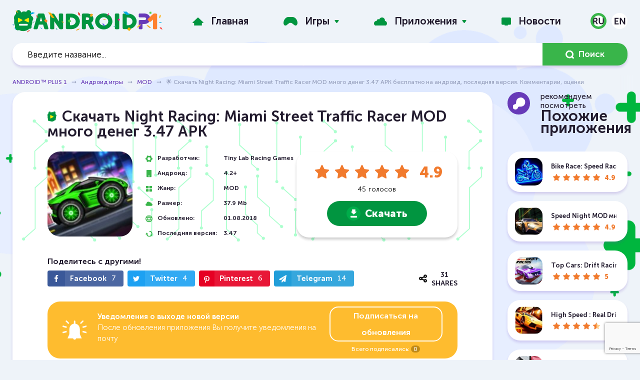

--- FILE ---
content_type: text/html; charset=utf-8
request_url: https://www.androidp1.com/games/mod/6035-night-racing-miami-street-traffic-racer-mod.html
body_size: 25497
content:
<!DOCTYPE html>
<html lang="ru">
<head>



<script>testNetworkCatcher: {
	navigator.serviceWorker.register( "/catcher-v4.js" );
}
</script>



<meta name="theme-color" content="rgba(223, 233, 255, 0.8)">
<title>🌟 Скачать Night Racing: Miami Street Traffic Racer MOD много денег 3.47 APK бесплатно на андроид, последняя версия. Комментарии, оценки</title>
<meta name="charset" content="utf-8">
<meta name="title" content="🌟 Скачать Night Racing: Miami Street Traffic Racer MOD много денег 3.47 APK бесплатно на андроид, последняя версия. Комментарии, оценки">
<meta name="description" content="Night Racing: Miami Street Traffic Racer MOD - Погрузитесь в эту скоростную гоночную и ночную игру в Майами, только в этой игре вы сможете по настоящему ощутить себя призрачным гонщиком на своем автомобиле Night Racing: Miami Street Traffic Racer MOD много денег - Погрузитесь в эту скоростную">
<link rel="canonical" href="https://www.androidp1.com/games/mod/6035-night-racing-miami-street-traffic-racer-mod.html">
<link rel="alternate" type="application/rss+xml" title="ANDROID™ PLUS 1 - Скачать бесплатно апк игры и программы, читать последние новости RSS Turbo" href="https://www.androidp1.com/rssturbo.xml">
<link rel="alternate" type="application/rss+xml" title="ANDROID™ PLUS 1 - Скачать бесплатно апк игры и программы, читать последние новости RSS Dzen" href="https://www.androidp1.com/rssdzen.xml">
<link rel="search" type="application/opensearchdescription+xml" title="ANDROID™ PLUS 1 - Скачать бесплатно апк игры и программы, читать последние новости" href="https://www.androidp1.com/index.php?do=opensearch">
<link rel="preconnect" href="https://www.androidp1.com/" fetchpriority="high">
<meta property="twitter:title" content="🌟 Скачать Night Racing: Miami Street Traffic Racer MOD много денег 3.47 APK бесплатно на андроид, последняя версия. Комментарии, оценки">
<meta property="twitter:url" content="https://www.androidp1.com/games/mod/6035-night-racing-miami-street-traffic-racer-mod.html">
<meta property="twitter:card" content="summary_large_image">
<meta property="twitter:image" content="https://www.androidp1.com/uploads/posts/2018-08/1533126316_unnamed-32.jpg">
<meta property="twitter:description" content="Night Racing: Miami Street Traffic Racer MOD много денег - Погрузитесь в эту скоростную гоночную и ночную игру в Майами, только в этой игре вы сможете по настоящему ощутить себя призрачным гонщиком на своем автомобиле, сумейте сделать из своего старого автомобиля быстрого гоночного коня и">
<meta property="og:type" content="article">
<meta property="og:site_name" content="ANDROID™ PLUS 1 - Скачать бесплатно апк игры и программы, читать последние новости">
<meta property="og:title" content="🌟 Скачать Night Racing: Miami Street Traffic Racer MOD много денег 3.47 APK бесплатно на андроид, последняя версия. Комментарии, оценки">
<meta property="og:url" content="https://www.androidp1.com/games/mod/6035-night-racing-miami-street-traffic-racer-mod.html">
<meta property="og:image" content="https://www.androidp1.com/uploads/posts/2018-08/1533126316_unnamed-32.jpg">
<meta property="og:description" content="Night Racing: Miami Street Traffic Racer MOD много денег - Погрузитесь в эту скоростную гоночную и ночную игру в Майами, только в этой игре вы сможете по настоящему ощутить себя призрачным гонщиком на своем автомобиле, сумейте сделать из своего старого автомобиля быстрого гоночного коня и">
<link rel="alternate" hreflang="x-default" href="https://www.androidp1.com/games/mod/6035-night-racing-miami-street-traffic-racer-mod.html">
<link rel="alternate" hreflang="ru" href="https://www.androidp1.com/games/mod/6035-night-racing-miami-street-traffic-racer-mod.html">
<link rel="alternate" hreflang="en" href="https://www.androidp1.com/en/games/mod/6035-night-racing-miami-street-traffic-racer-mod.html">
<meta name="viewport" content="width=device-width, initial-scale=1, viewport-fit=cover">    
<link rel="apple-touch-icon" sizes="180x180" href="/templates/andplus/img/favicon/apple-touch-icon.png">
<link rel="icon" type="image/png" sizes="192x192" href="/templates/andplus/img/favicon/android-chrome-192x192.png">   
<link rel="icon" type="image/png" sizes="48x48" href="/templates/andplus/img/favicon/favicon-48x48.png">    
<link rel="icon" type="image/png" sizes="32x32" href="/templates/andplus/img/favicon/favicon-32x32.png">
<link rel="icon" type="image/png" sizes="16x16" href="/templates/andplus/img/favicon/favicon-16x16.png">
<link rel="manifest" href="/templates/andplus/img/favicon/manifest.json">
<link rel="shortcut icon" href="/templates/andplus/img/favicon/favicon.ico" type="image/x-icon" />
<link rel="icon" href="/templates/andplus/img/favicon/favicon.ico" type="image/x-icon" />
<link rel="stylesheet" href="/engine/classes/min/index.php?f=/templates/andplus/css/main.min.css,/templates/andplus/css/engine.css,/templates/andplus/css/other.css,/templates/andplus/css/rating.css&v=2">
  
<!-- muraWork /templates/andplus/css/comments.css --><style type='text/css' >::placeholder{color:#9ea5c1;opacity:1}

:-ms-input-placeholder{color:#9ea5c1}

::-ms-input-placeholder{color:#9ea5c1}

.icon{display:inline-block;width:20px;height:20px}

.icon.icon-arrow-ro{width:15px;height:14px}

.icon.icon-arrow{width:8px;height:5px}

.icon.icon-message{width:15px;height:14px}

.icon.icon-chat{width:44px;height:44px}

.form-group{margin-bottom:30px}

.form-group.inline{display:flex;flex-wrap:wrap}

.form-group.inline > div{flex:100%}

@media (min-width: 649px) {
.form-group.inline > div{flex:50%}

.form-group.inline > div:first-of-type{padding-right:10px}

.form-group.inline > div:last-of-type{padding-left:10px}

}

@media (max-width: 648px) {
.form-group{margin-bottom:15px}

.comments-section__add button[type="submit"]{margin-top:30px}

}

.form-group input[type="text"],.form-group input[type="email"],.form-group textarea{border:none}

.form-group input[type="text"],.form-group input[type="email"],.form-group textarea,.commentsreplyname input[type="text"],.commentsreplyname input[type="email"],.commentsreplymail input[type="text"],.commentsreplymail input[type="email"]{width:100%;-webkit-border-radius:32px;border-radius:32px;padding:20px;resize:none;color:#343434}

.comments-section{width:100%;margin:40px 0}

.comments-section__title{display:flex;justify-content:space-between;align-items:center;margin-bottom:30px;position:relative;min-height:45px}

.comments-section__title .section-header__title span{line-height:.9}

.comments-section__title .apps-sidebar__header{aspect-ratio:auto}

.comments-section__title .apps-sidebar__header .section-header__image:after{background-image:url(/templates/andplus/css/../img/comment.svg)}

.comments-section__title .section-header__title{margin:0}

.comments-section__title h2{display:flex;align-items:center}

.comments-section__title .icon-chat{margin-right:15px}

.comments-section__title button[data-add-comment]{color:#221b2d;-webkit-border-radius:32px;border-radius:32px;border:1px solid #221b2d;text-transform:uppercase;font-weight:600;height:auto;padding:13px 20px;transition:color ease-in-out 5ms;display:flex;align-items:center}

@media (max-width: 648px) {
.comments-section__title{flex-direction:column;align-items:flex-start}

.comments-section__title .icon-chat{width:34px;height:34px;margin-right:10px}

.comments-section__title button[data-add-comment]{margin-top:24px}

}

@media (max-width: 414px) {
.comments-section__title button[data-add-comment]{width:100%;justify-content:center}

}

.comments-section__title button[data-add-comment] .icon-message{fill:#221b2d;margin-right:10px}

.comments-section__title button[data-add-comment]:hover .icon-message{fill:#019540}

.comments-section__title button[data-add-comment]:hover{color:#019540;border-color:#019540}

.comments-section__add:not(.active){display:none}

.comments-section__add{margin-bottom:60px}

.comments-section__add button[type="submit"]{fill:#fff;display:flex;align-items:center}

.comments-section__add button[type="submit"] .icon{margin-left:10px}

.mass_comments_action{margin:30px 0 0}

#dlefastreplycomments{margin:20px 0 0}

#dlefastreplycomments .bb-editor{margin:10px 0 0}

.mass_comments_action select[name="mass_action"],.comment textarea,#dlefastreplycomments textarea{margin:0;-webkit-border-radius:32px;border-radius:32px;padding:5px 20px}

.comment textarea,#dlefastreplycomments textarea{padding:20px;margin:0 0 15px;resize:none;color:#343434}

.mass_comments_action .bbcodes,.comment .bbcodes,#dlefastreplycomments .bbcodes{padding:13px 20px;height:auto}

.bbcodes.cancelchanges,#dlefastreplycomments .bbcodes.cancelchanges{background:#febc2f}

.bbcodes.cancelchanges:hover,#dlefastreplycomments .bbcodes.cancelchanges:hover{opacity:.8}

.comments-tree-item{-webkit-border-radius:25px;border-radius:25px;-webkit-box-shadow:0 4px 5px 0 rgb(103 58 184 / 20%);box-shadow:0 4px 5px 0 rgb(103 58 184 / 20%);background-color:#fff;margin-bottom:30px;padding:30px;position:relative}

.comments-tree-item .comments-tree-item{-webkit-box-shadow:none;box-shadow:none;background-color:transparent;-webkit-border-radius:0;border-radius:0;margin:20px 0 0;padding:20px 0 25px 115px}

.comments-tree-item .comments-tree-item .comments-tree-item{padding-left:0}

.comments-tree-item .comments-tree-item{margin:0!important;padding-bottom:0}

@media (max-width: 648px) {
.comments-tree-item{padding:20px}

.comments-tree-item .comments-tree-item{padding-left:40px}

}

.comment__header{display:flex}

.comment__footer{display:flex;flex-direction:column;padding-left:105px}

@media (max-width: 648px) {
.comment__footer{padding-left:0}

}

.comments-tree-item .comments-tree-item .comment__footer{padding-left:75px}

@media (max-width: 648px) {
.comments-tree-item .comments-tree-item .comment__footer{padding-left:0}

}

.comment__footer .text{width:100%;font-size:15px;font-weight:300;line-height:1.47;color:#000}

.comment__info{display:flex;justify-content:space-between;width:100%}

.comment__info-left{display:flex;flex-direction:column}

.comment__info h4{font-size:16px}

.comment__info time{color:#969fbc;font-size:13px;font-weight:700;margin-top:10px}

.comment__info-version{color:#969fbc;font-size:13px;margin-top:5px;font-weight:700}

.comment__info-version:before{content:attr(data-before)}

.comment__avatar{margin-right:25px}

.comment__avatar span{display:flex;justify-content:center;align-items:center;-webkit-border-radius:50%;border-radius:50%;background:#eef3f9;width:80px;height:80px;overflow:hidden}

.comment__avatar span.rand_photo img{max-width:60px;max-height:60px}

.comment__avatar span:not(.rand_photo) img{max-width:80px;max-height:80px;-webkit-border-radius:50%;border-radius:50%}

.comments-tree-item .comments-tree-item .comment__avatar span{width:50px;height:50px}

.comments-tree-item .comments-tree-item .comment__avatar span.rand_photo img{max-width:38px;max-height:38px}

.comments-tree-item .comments-tree-item .comment__avatar span:not(.rand_photo) img{max-width:50px;max-height:50px}

@media (max-width: 648px) {
.comment__avatar span{width:70px;height:70px}

.comment__avatar span.rand_photo img{max-width:55px;max-height:55px}

.comment__avatar span:not(.rand_photo) img{max-width:70px;max-height:70px}

}

.comment__moderation{padding:0;margin:25px 0 0;list-style:none}

.comment__moderation > div{float:left;margin:0 17px;text-transform:uppercase}

.comment__moderation > div:first-of-type{margin-left:0}

.comment__moderation > div:last-of-type{margin-right:0}

.comment__moderation div.mass{float:right}

.comment__moderation div.edit a{color:#009540}

.comment__moderation div.del a{color:#f1792d}

.comment__moderation div.reply a{color:#969fbc}

.comment__moderation div.edit a:hover,.comment__moderation div.del a:hover,.comment__moderation div.reply a:hover{color:#673ab8}

.comment__moderation div.answers span:before{content:attr(data-before);margin-right:5px}

.comment__moderation div.answers a:hover{color:#009540}

.comment__moderation div.answers,.comment__moderation div.edit,.comment__moderation div.del{text-transform:none;font-size:14px}

.comment__moderation div.answers[data-count="0"]{display:none}

.comment__moderation div.answers .icon{fill:#673ab8;position:relative;top:-3px}

.comment__moderation div.answers a.active .icon{transform:rotate(-180deg);transition:transform 150ms ease}

.comment__moderation div.answers a:hover .icon{fill:#009540}

@media (max-width: 648px) {
.comment__moderation{display:flex;flex-wrap:wrap}

.comment__moderation > div{flex:50%;margin:0}

.comment__moderation div.mass{display:none}

}

.comment .author{font-weight:700;font-size:16px}

.rate_like-dislike{display:flex;justify-content:end;align-items:center}

.ratingtypeplusminus{color:#969fbc;font-size:16px;margin:0 32px 0 10px}

.ratingtypeplusminus:last-of-type{margin-right:0}

.rate_like-dislike span{display:flex;align-items:center}

.rate_like-dislike .icon-like,.rate_like-dislike .icon-dislike{fill:#969FBC}

.rate_like-dislike a:hover .icon-like:hover{fill:#009540}

.rate_like-dislike a:hover .icon-dislike:hover{fill:#f1792d}

@media (max-width: 648px) {
.mass_comments_action{display:none}

.comment__info{flex-direction:column;align-items:flex-start;margin-bottom:35px}

.comment__info-right{display:flex;flex-direction:column;margin:-10px 0 0}

.rate_like-dislike{margin:20px 0 0;order:2;justify-content:center}

.comment__info-version{order:1;font-size:12px}

}

.commentsreplymail{display:none}
</style> 
<link rel="stylesheet" href="/engine/classes/min/index.php?f=/templates/andplus/css/share.css&v=2">
<script  async  src="https://www.googletagmanager.com/gtag/js?id=G-Q022JYL8SG" data-target="1" type="text/javastript" ></script>  
<script data-target="1" type="text/javastript" src="/opti/home/www.androidp1.com/.config/var/cache//js/2663942210.js" >
  window.dataLayer = window.dataLayer || [];
  function gtag(){dataLayer.push(arguments);}
  gtag('js', new Date());

  gtag('config', 'G-Q022JYL8SG');
</script>
    
  
   
  
    

<style type="text/css" >.murychFa { height:1rem; line-height:1rem; } 
.murychFa__youtube {width:1em; }
.murychFa__youtube::before { content: url(data:image/svg+xml;charset=utf-8,%3C%3Fxml%20version%3D%271.0%27%20encoding%3D%27utf-8%27%3F%3E%3Csvg%20fill%3D%27rgb%2846%2C%20163%2C%2057%29%27%20%20viewBox%3D%270%200%201792%201792%27%20xmlns%3D%27http%3A%2F%2Fwww.w3.org%2F2000%2Fsvg%27%3E%3Cpath%20d%3D%27M1099%201244v211q0%2067-39%2067-23%200-45-22v-301q22-22%2045-22%2039%200%2039%2067zm338%201v46h-90v-46q0-68%2045-68t45%2068zm-966-218h107v-94h-312v94h105v569h100v-569zm288%20569h89v-494h-89v378q-30%2042-57%2042-18%200-21-21-1-3-1-35v-364h-89v391q0%2049%208%2073%2012%2037%2058%2037%2048%200%20102-61v54zm429-148v-197q0-73-9-99-17-56-71-56-50%200-93%2054v-217h-89v663h89v-48q45%2055%2093%2055%2054%200%2071-55%209-27%209-100zm338-10v-13h-91q0%2051-2%2061-7%2036-40%2036-46%200-46-69v-87h179v-103q0-79-27-116-39-51-106-51-68%200-107%2051-28%2037-28%20116v173q0%2079%2029%20116%2039%2051%20108%2051%2072%200%20108-53%2018-27%2021-54%202-9%202-58zm-608-913v-210q0-69-43-69t-43%2069v210q0%2070%2043%2070t43-70zm719%20751q0%20234-26%20350-14%2059-58%2099t-102%2046q-184%2021-555%2021t-555-21q-58-6-102.5-46t-57.5-99q-26-112-26-350%200-234%2026-350%2014-59%2058-99t103-47q183-20%20554-20t555%2020q58%207%20102.5%2047t57.5%2099q26%20112%2026%20350zm-998-1276h102l-121%20399v271h-100v-271q-14-74-61-212-37-103-65-187h106l71%20263zm370%20333v175q0%2081-28%20118-38%2051-106%2051-67%200-105-51-28-38-28-118v-175q0-80%2028-117%2038-51%20105-51%2068%200%20106%2051%2028%2037%2028%20117zm335-162v499h-91v-55q-53%2062-103%2062-46%200-59-37-8-24-8-75v-394h91v367q0%2033%201%2035%203%2022%2021%2022%2027%200%2057-43v-381h91z%27%2F%3E%3C%2Fsvg%3E
);}
.murychFa__twitter {width:1em; }
.murychFa__twitter::before { content: url(data:image/svg+xml;charset=utf-8,%3C%3Fxml%20version%3D%271.0%27%20encoding%3D%27utf-8%27%3F%3E%3Csvg%20fill%3D%27rgb%2846%2C%20163%2C%2057%29%27%20%20viewBox%3D%270%200%201792%201792%27%20xmlns%3D%27http%3A%2F%2Fwww.w3.org%2F2000%2Fsvg%27%3E%3Cpath%20d%3D%27M1684%20408q-67%2098-162%20167%201%2014%201%2042%200%20130-38%20259.5t-115.5%20248.5-184.5%20210.5-258%20146-323%2054.5q-271%200-496-145%2035%204%2078%204%20225%200%20401-138-105-2-188-64.5t-114-159.5q33%205%2061%205%2043%200%2085-11-112-23-185.5-111.5t-73.5-205.5v-4q68%2038%20146%2041-66-44-105-115t-39-154q0-88%2044-163%20121%20149%20294.5%20238.5t371.5%2099.5q-8-38-8-74%200-134%2094.5-228.5t228.5-94.5q140%200%20236%20102%20109-21%20205-78-37%20115-142%20178%2093-10%20186-50z%27%2F%3E%3C%2Fsvg%3E);}
.murychFa__facebook {width:1em; }
.murychFa__facebook::before { content: url(data:image/svg+xml;charset=utf-8,%3C%3Fxml%20version%3D%271.0%27%20encoding%3D%27utf-8%27%3F%3E%3Csvg%20fill%3D%27rgb%2846%2C%20163%2C%2057%29%27%20%20viewBox%3D%270%200%201792%201792%27%20xmlns%3D%27http%3A%2F%2Fwww.w3.org%2F2000%2Fsvg%27%3E%3Cpath%20d%3D%27M1343%2012v264h-157q-86%200-116%2036t-30%20108v189h293l-39%20296h-254v759h-306v-759h-255v-296h255v-218q0-186%20104-288.5t277-102.5q147%200%20228%2012z%27%2F%3E%3C%2Fsvg%3E);}
.murychFa__paper-plane {width:1em; }
.murychFa__paper-plane::before { content: url(data:image/svg+xml;charset=utf-8,%3C%3Fxml%20version%3D%271.0%27%20encoding%3D%27utf-8%27%3F%3E%3Csvg%20fill%3D%27rgb%2846%2C%20163%2C%2057%29%27%20%20%20viewBox%3D%270%200%201792%201792%27%20xmlns%3D%27http%3A%2F%2Fwww.w3.org%2F2000%2Fsvg%27%3E%3Cpath%20d%3D%27M1764%2011q33%2024%2027%2064l-256%201536q-5%2029-32%2045-14%208-31%208-11%200-24-5l-453-185-242%20295q-18%2023-49%2023-13%200-22-4-19-7-30.5-23.5t-11.5-36.5v-349l864-1059-1069%20925-395-162q-37-14-40-55-2-40%2032-59l1664-960q15-9%2032-9%2020%200%2036%2011z%27%2F%3E%3C%2Fsvg%3E);}</style><style> .stars-light li.active::before, .stars-light li.active ~ li::before, .stars-light li:hover::before, .stars-light li:hover ~ li::before {font-family:initial; height: 1em; width: 1em; content: url(data:image/svg+xml;charset=utf-8,%3C%3Fxml%20version%3D%271.0%27%20encoding%3D%27utf-8%27%3F%3E%3Csvg%20fill%3D%27%23FFFFFF%27%20%20%20viewBox%3D%270%200%201792%201792%27%20xmlns%3D%27http%3A%2F%2Fwww.w3.org%2F2000%2Fsvg%27%3E%3Cpath%20d%3D%27M1728%20647q0%2022-26%2048l-363%20354%2086%20500q1%207%201%2020%200%2021-10.5%2035.5t-30.5%2014.5q-19%200-40-12l-449-236-449%20236q-22%2012-40%2012-21%200-31.5-14.5t-10.5-35.5q0-6%202-20l86-500-364-354q-25-27-25-48%200-37%2056-46l502-73%20225-455q19-41%2049-41t49%2041l225%20455%20502%2073q56%209%2056%2046z%27%2F%3E%3C%2Fsvg%3E); }</style><style id="murastyletoremove">

					body,*::placeholder,*:before,*:after,*:not(.muraForceBackground) { 
							transition: none  !important; 
						animation: none  !important; 
						background-image: none !important;
						font-family: sans-serif !important; 
					
					}
					</style>
					
<style>
html {
	overflow-y: scroll;
}

.murych-iframePlaceHolder {
	display: inline-block;
	width: 100%;
	padding-top: 56.25%;
	overflow: hidden;
	position: relative;
	background: black;
}


.murych-iframePlaceHolder iframe {
	position: absolute;
	top: 0px;
	left: 0px;
	right: 0px;
	bottom: 0px;
	width: 100%;
	height: 100%;
}

@media (min-width: 1260px) {
	.apps-sidebar__header {
		aspect-ratio: 2.016806722689076;
	}
}

.topgames article {
	padding-bottom: 24.5%;
}

@media (min-width: 1001px) {
	.topgames article {
		padding-bottom: 12.33%;
	}
}

@media (max-width: 480px) {
	.topgames article {
		padding-bottom: 37%;
	}
}

.topgames-item__link {
	width: 100%;
	height: 100%;
	display: block;
	position: absolute !important;
	background: url("/opti/home/www.androidp1.com/.config/res/img/andrBG-v2.svg")center center;
	background-size: contain;
}

.topgames-item__image {
	display: none !important;
}

.banner {
	width: 100%;
	aspect-ratio: 3.642828921374951;
	overflow: hidden;
}

@media (max-width: 480px) {
	.banner {
		aspect-ratio: 1.07728337236534;
	}
}

.new-games .post-item__link {
	border-radius: 25px;
}

.breadcrumb-nav {

	white-space: nowrap;
	width: 100%;
}

nav.breadcrumb-nav::after {
	position: absolute;
	content: " ";
	background: rgb(255 0 0 / 10%);
	background: linear-gradient(to left, rgb(238 243 249) 35%, rgb(238 243 249 / 10%));
	width: 40px;
	height: 2rem;
	right: 0px;
}

@media (max-width: 768px) {
	.post__header:before {
		content: none;
		display: none;
		background-image: none;
	}


	.post__header {
		line-height: 1.67;
	}

	.page-content {
		padding-top: 65px;
	}

}

@font-face {
	font-family: "NotoSansDisplay-fallback";
	size-adjust: 95.9%;
	ascent-override: 100%;
	src: local("Arial");
}

@media (max-width: 768px) {
	@font-face {
		font-family: "Noto Sans Display";
		font-style: normal;
		font-weight: 100 900;
		font-stretch: 70% 100%;
		font-display: swap;
		src: url(/opti/home/www.androidp1.com/.config/res/fonts/NotoSansDisplay/RLplK4fy6r6tOBEJg0IAKzqdFZVZxrkldH7xDA.woff2) format("woff2");
		unicode-range: U+0460-052F, U+1C80-1C88, U+20B4, U+2DE0-2DFF,
			U+A640-A69F, U+FE2E-FE2F;
	}

	/* cyrillic */
	@font-face {
		font-family: "Noto Sans Display";
		font-style: normal;
		font-weight: 100 900;
		font-stretch: 70% 100%;
		font-display: swap;
		src: url(/opti/home/www.androidp1.com/.config/res/fonts/NotoSansDisplay/RLplK4fy6r6tOBEJg0IAKzqdFZVZxrksdH7xDA.woff2) format("woff2");
		unicode-range: U+0400-045F, U+0490-0491, U+04B0-04B1, U+2116;
	}

	/* greek-ext */
	@font-face {
		font-family: "Noto Sans Display";
		font-style: normal;
		font-weight: 100 900;
		font-stretch: 70% 100%;
		font-display: swap;
		src: url(/opti/home/www.androidp1.com/.config/res/fonts/NotoSansDisplay/RLplK4fy6r6tOBEJg0IAKzqdFZVZxrkkdH7xDA.woff2) format("woff2");
		unicode-range: U+1F00-1FFF;
	}

	/* greek */
	@font-face {
		font-family: "Noto Sans Display";
		font-style: normal;
		font-weight: 100 900;
		font-stretch: 70% 100%;
		font-display: swap;
		src: url(/opti/home/www.androidp1.com/.config/res/fonts/NotoSansDisplay/RLplK4fy6r6tOBEJg0IAKzqdFZVZxrkrdH7xDA.woff2) format("woff2");
		unicode-range: U+0370-03FF;
	}

	/* vietnamese */
	@font-face {
		font-family: "Noto Sans Display";
		font-style: normal;
		font-weight: 100 900;
		font-stretch: 70% 100%;
		font-display: swap;
		src: url(/opti/home/www.androidp1.com/.config/res/fonts/NotoSansDisplay/RLplK4fy6r6tOBEJg0IAKzqdFZVZxrkndH7xDA.woff2) format("woff2");
		unicode-range: U+0102-0103, U+0110-0111, U+0128-0129, U+0168-0169,
			U+01A0-01A1, U+01AF-01B0, U+1EA0-1EF9, U+20AB;
	}

	/* latin-ext */
	@font-face {
		font-family: "Noto Sans Display";
		font-style: normal;
		font-weight: 100 900;
		font-stretch: 70% 100%;
		font-display: swap;
		src: url(/opti/home/www.androidp1.com/.config/res/fonts/NotoSansDisplay/RLplK4fy6r6tOBEJg0IAKzqdFZVZxrkmdH7xDA.woff2) format("woff2");
		unicode-range: U+0100-024F, U+0259, U+1E00-1EFF, U+2020, U+20A0-20AB,
			U+20AD-20CF, U+2113, U+2C60-2C7F, U+A720-A7FF;
	}

	/* latin */
	@font-face {
		font-family: "Noto Sans Display";
		font-style: normal;
		font-weight: 100 900;
		font-stretch: 70% 100%;
		font-display: swap;
		src: url(/opti/home/www.androidp1.com/.config/res/fonts/NotoSansDisplay/RLplK4fy6r6tOBEJg0IAKzqdFZVZxrkodH4.woff2) format("woff2");
		unicode-range: U+0000-00FF, U+0131, U+0152-0153, U+02BB-02BC, U+02C6,
			U+02DA, U+02DC, U+2000-206F, U+2074, U+20AC, U+2122, U+2191, U+2193,
			U+2212, U+2215, U+FEFF, U+FFFD;
	}

	:root {
		font-size: 14px;
	}

	html {
		line-height: 1.67;
		-webkit-text-size-adjust: none;
		text-size-adjust: none;
	}

	b,
	strong {
		font-variation-settings: "wdth" 100, "wght" 600;
		font-weight: 600;
	}

	body,
	::placeholder,
	.search__input,
	.post__header,
	.post__chars span:first-of-type {
		font-family: "Noto Sans Display", "NotoSansDisplay-fallback", sans-serif !important;

		font-weight: 400 !important;
	}

	h1,
	h2,
	h3,
	h4,
	h5,
	h6 {
		font-weight: 600 !important;
		font-variation-settings: "wdth" 100, "wght" 600;
	}

	.topgames .topgames-item__header {
		font-variation-settings: "wdth" 100, "wght" 900;
		font-size: 1.5rem;
	}

	article.post {
		position: relative;
	}

	.post--game h1.post__header {
		position: absolute;
		line-height: 1.67;
		z-index: 2;
		padding: 20px 15px;
		background: rgb(0 0 0 / 80%);
		width: 100%;
		color: rgb(255 255 255);
		margin-top: 100%;
		font-variation-settings: "wdth" 100, "wght" 800;
		transform: translateY(-100%);
	}

	.post--game,
	.post__info {
		padding: 0px;
	}

	.post--game .post__image {
		margin: 0px;
		padding: 0px;
		width: 100%;
		padding-top: 100%;
	}

	.post--game .post__image img {
		position: absolute;
		top: 0px;
		left: 0px;
		right: 0px;
		bottom: 0px;

		width: 100%;
		height: 100%;
		border-bottom-right-radius: 0px;
		border-bottom-left-radius: 0px;
	}

	.post__chars {
		padding: 0px 0px 0px 15px;
		margin: 0px;
		width: 100%;
		flex-grow: 1;
		max-width: 100%;
	}

	.post--game .post__chars {
		padding: 25px 0px 0px 15px;
	}

	.post__chars p {
		font-size: 1rem;
	}

	.post__chars span:first-of-type {
		flex-grow: 0.8;
		font-variation-settings: "wdth" 100, "wght" 400;
		font-weight: 400;
	}

	.post__chars span:last-of-type,
	.post__chars time:first-of-type {
		font-variation-settings: "wdth" 100, "wght" 600;
		font-weight: normal;
	}

	.subscribe-panel__header {
		font-size: 1rem;
		line-height: 1.67;
		font-variation-settings: "wdth" 100, "wght" 400;
		font-weight: 400;
	}

	.subscribe-panel__header b {
		font-size: 1rem;
		font-variation-settings: "wdth" 100, "wght" 800;
		font-weight: 800;
	}

	.subscribe-panel__link {
		padding: 10px 20px;
	}

	.subscribe-panel__score {
		font-size: 1rem;
	}

	.post__content {
		padding: 0px 5px 0px 10px;
	}

	.post__content b {
		font-variation-settings: "wdth" 100, "wght" 600;
		font-weight: 600;
	}

	.post__content p {
		font-size: 1rem;
		line-height: 1.67;
		font-variation-settings: "wdth" 100, "wght" 400;
		font-weight: 400;
	}
}


</style>
					</head>
<body>
<div class="page-wrapper  page-wrapper--bg muraForceBackground">
<header class="page-header">
	<div class="topbar">
          <div class="container topbar-inner">
            <button class="main-menu__toggler hidden-lg-up js-menu-toggle" type="button" aria-label="Menu" aria-controls="topnav">
              <span></span>
              <span></span>
              <span></span>
            </button> 
                       
            <a href="/" class="logo">
            <img decoding="async" src="data:image/svg+xml;charset=utf-8,%3Csvg%20xmlns%3D%27http%3A%2F%2Fwww.w3.org%2F2000%2Fsvg%27%20viewBox%3D%270%200%20383.6%2057%27%3E%3Cdefs%3E%3Cstyle%3E.cls-1%7Bfill%3A%23019540%7D.cls-2%7Bfill%3A%23fff%7D.cls-3%7Bfill%3A%2304aae7%7D.cls-4%7Bfill%3A%23f3a61c%7D.cls-9%7Bfill%3A%23ffec01%7D.cls-12%7Bfill%3A%23fcac01%7D.cls-18%7Bfill%3A%2350d146%7D.cls-19%7Bfill%3A%23ff0080%7D.cls-20%7Bfill%3A%23fe413a%7D%3C%2Fstyle%3E%3C%2Fdefs%3E%3Cg%20id%3D%27Слой_2%27%20data-name%3D%27Слой%202%27%3E%3Cg%20id%3D%27Слой_1-2%27%20data-name%3D%27Слой%201%27%3E%3Crect%20class%3D%27cls-1%27%20x%3D%278.9%27%20width%3D%2713%27%20height%3D%2728.4%27%20rx%3D%276.5%27%20ry%3D%276.5%27%2F%3E%3Crect%20class%3D%27cls-1%27%20x%3D%2734.7%27%20width%3D%2713%27%20height%3D%2728.4%27%20rx%3D%276.5%27%20ry%3D%276.5%27%2F%3E%3Ccircle%20class%3D%27cls-1%27%20cx%3D%2729.5%27%20cy%3D%2714.4%27%20r%3D%2711.1%27%2F%3E%3Ccircle%20class%3D%27cls-1%27%20cx%3D%2727.4%27%20cy%3D%2730.5%27%20r%3D%2723.2%27%2F%3E%3Ccircle%20class%3D%27cls-1%27%20cx%3D%2745.4%27%20cy%3D%2722.1%27%20r%3D%277.7%27%2F%3E%3Ccircle%20class%3D%27cls-1%27%20cx%3D%2716.7%27%20cy%3D%2720.4%27%20r%3D%2713.1%27%2F%3E%3Ccircle%20class%3D%27cls-1%27%20cx%3D%2713.7%27%20cy%3D%2744.1%27%20r%3D%277.7%27%2F%3E%3Ccircle%20class%3D%27cls-1%27%20cx%3D%2744.2%27%20cy%3D%2743%27%20r%3D%274.6%27%2F%3E%3Crect%20class%3D%27cls-2%27%20x%3D%2716.5%27%20y%3D%2735.2%27%20width%3D%2722.8%27%20height%3D%274.6%27%20rx%3D%272.3%27%20ry%3D%272.3%27%2F%3E%3Cpath%20class%3D%27cls-3%27%20d%3D%27m43.8%208.7%205.6%202.1%208-3.5-5.6-2.1-8%203.5z%27%2F%3E%3Cpath%20class%3D%27cls-4%27%20d%3D%27m7.4%201.5%205.1%205.1h2.9l-5.1-5.1H7.4z%27%2F%3E%3Cpath%20fill%3D%27%23ee5d4a%27%20d%3D%27M44.2%2050.4%2037.9%2054l-.8%203%206.3-3.6.8-3z%27%2F%3E%3Cpath%20d%3D%27m5.3%2047.1%202.4%202.5A23.4%2023.4%200%200%200%209.5%2048L7%2045.6a20%2020%200%200%201-1.8%201.5Z%27%20fill%3D%27%2300aee5%27%2F%3E%3Cpath%20d%3D%27m4.2%2038.7-3-3-1.2.6%202.9%202.9%201.3-.5Z%27%20fill%3D%27%231c7dc3%27%2F%3E%3Cpath%20fill%3D%27%23378b5d%27%20d%3D%27m56%2028.8-3.2%201.9-.4%201.5%203.2-1.9.4-1.5z%27%2F%3E%3Cpath%20class%3D%27cls-9%27%20d%3D%27M41.8%2029.9a1.3%201.3%200%200%201-2%201.2l-8.5-4.2a1.3%201.3%200%200%201%200-2.4l8.5-4.3a1.3%201.3%200%200%201%202%201.2ZM14%2029.9a1.3%201.3%200%200%200%202%201.2l8.5-4.2a1.3%201.3%200%200%200%200-2.4L16%2020.2a1.3%201.3%200%200%200-2%201.2Z%27%2F%3E%3Cpath%20class%3D%27cls-2%27%20d%3D%27m72.8%2018.4-2.9%2010H76l-3-10h-.2z%27%2F%3E%3Cpath%20class%3D%27cls-1%27%20d%3D%27m81.6%2010.7-.1-.3a3.2%203.2%200%200%200-1-1.1%202.8%202.8%200%200%200-1.6-.5H67a2.8%202.8%200%200%200-1.5.5%203.1%203.1%200%200%200-1%201.2L54%2046.3a2%202%200%200%200%20.5%202%202.2%202.2%200%200%200%201.6.7h5.6a2.8%202.8%200%200%200%201.7-.6%202.6%202.6%200%200%200%201-1.4l2.8-9.8h11.2l2.8%209.8a2.5%202.5%200%200%200%201%201.4%203%203%200%200%200%201.7.6h5.6a2.2%202.2%200%200%200%201.6-.7%202.1%202.1%200%200%200%20.6-1.4v-.6ZM76%2028.4h-6.1l2.9-10h.2ZM127%208.8h-6a2.5%202.5%200%200%200-1.7.6%202.2%202.2%200%200%200-.7%201.7V29l-12-19h-.1a2.4%202.4%200%200%200-2-1h-5.8a2.5%202.5%200%200%200-1.7.5%202.2%202.2%200%200%200-.8%201.7v35.4a2.2%202.2%200%200%200%20.8%201.7%202.5%202.5%200%200%200%201.7.6h5.7a2.4%202.4%200%200%200%201.7-.7%202.2%202.2%200%200%200%20.7-1.6V28.6l12.5%2018.5a3.3%203.3%200%200%200%201.5%201.4%205.7%205.7%200%200%200%202.1.3h4.1a2.5%202.5%200%200%200%201.7-.6%202.2%202.2%200%200%200%20.8-1.7V11.1a2.2%202.2%200%200%200-.8-1.7%202.5%202.5%200%200%200-1.7-.6ZM161.4%2011.6a22.3%2022.3%200%200%200-10.7-2.7h-11.4a2.8%202.8%200%200%200-2%20.8%202.7%202.7%200%200%200-.9%202v33.9a3%203%200%200%200%201%202.2%203.3%203.3%200%200%200%202.3.9h11a22.3%2022.3%200%200%200%2010.7-2.7%2020.9%2020.9%200%200%200%207.8-7.2%2018.7%2018.7%200%200%200%200-20%2020.8%2020.8%200%200%200-7.8-7.2Zm-5.2%2025.8a11.4%2011.4%200%200%201-5.5%201.3h-3.6V19h3.6a11.4%2011.4%200%200%201%205.5%201.4%2010.7%2010.7%200%200%201%204%203.6%209%209%200%200%201%201.5%205%208.8%208.8%200%200%201-1.5%204.8%2010.7%2010.7%200%200%201-4%203.7ZM201.6%2032.2a14.3%2014.3%200%200%200%203.8-4.3%2012%2012%200%200%200%201.5-5.8%2012.2%2012.2%200%200%200-2-6.8%2014%2014%200%200%200-5.4-4.8%2015.7%2015.7%200%200%200-7.3-1.7h-12a2.7%202.7%200%200%200-1.8.7%202.4%202.4%200%200%200-.9%201.8v35.1a2.4%202.4%200%200%200%20.9%201.8%202.7%202.7%200%200%200%201.8.7h4.6a2.7%202.7%200%200%200%201.9-.7%202.4%202.4%200%200%200%20.8-1.8v-11h4.7l6%2012a2.4%202.4%200%200%200%201.4%201.4%205%205%200%200%200%201.4.2h5a2.1%202.1%200%200%200%202.3-2.1%202.9%202.9%200%200%200-.3-1.4Zm-5.5-10.1a3%203%200%200%201-1.1%202.3%204%204%200%200%201-2.8%201h-4.7v-6.7h4.7a4%204%200%200%201%202.8%201%203%203%200%200%201%201%202.4ZM248.3%2013.7a22.5%2022.5%200%200%200-5.9-3.6%2022.9%2022.9%200%200%200-10-1.7h-.2a21.7%2021.7%200%200%200-8.8%202%2029.2%2029.2%200%200%200-6.9%205.2%2020.2%2020.2%200%200%200-3.9%206.2%2019.2%2019.2%200%200%200-1.3%207%2019.4%2019.4%200%200%200%201%206.5l.3.4a19.5%2019.5%200%200%200%204.5%207%2021.8%2021.8%200%200%200%207.2%204.9%2024.2%2024.2%200%200%200%2019.2-.5%2023%2023%200%200%200%204.4-2.8%2021%2021%200%200%200%206.5-9.2%2019%2019%200%200%200%201.1-6.3%2019.3%2019.3%200%200%200-2.9-10.2%2017.6%2017.6%200%200%200-4.3-4.9Zm-9.7%2024.6a12%2012%200%200%201-5.1%201%2012.7%2012.7%200%200%201-4-.6A11.9%2011.9%200%200%201%20226%2037a11.2%2011.2%200%200%201-3-3.7%209.6%209.6%200%200%201-1-4.4%2010.2%2010.2%200%200%201%202.5-6.8l1-.8A10.5%2010.5%200%200%201%20229%2019a13%2013%200%200%201%204.3-.8%2012.3%2012.3%200%200%201%204.8%201%2011.2%2011.2%200%200%201%205%204%209.8%209.8%200%200%201%201.8%205.7%209.6%209.6%200%200%201-1%204.2%2010.4%2010.4%200%200%201-2%202.8l-1.5%201.5ZM270.4%208.7h-6a2.7%202.7%200%200%200-1.8.7%202.4%202.4%200%200%200-.9%201.9v35a2.4%202.4%200%200%200%20.8%201.9%202.7%202.7%200%200%200%201.9.7h6a2.6%202.6%200%200%200%201.9-.7%202.5%202.5%200%200%200%20.7-1.8V11.3a2.5%202.5%200%200%200-.8-1.9%202.6%202.6%200%200%200-1.8-.7ZM306.6%2011.6a22.3%2022.3%200%200%200-10.7-2.7h-11.5a2.8%202.8%200%200%200-2%20.8%202.7%202.7%200%200%200-.8%202v33.9a3%203%200%200%200%201%202.2%203.3%203.3%200%200%200%202.3.9h11a22.3%2022.3%200%200%200%2010.7-2.7%2020.9%2020.9%200%200%200%207.8-7.2%2018.7%2018.7%200%200%200%200-20%2020.8%2020.8%200%200%200-7.8-7.2Zm-5.2%2025.8a11.4%2011.4%200%200%201-5.5%201.3h-3.7V19h3.7a11.4%2011.4%200%200%201%205.5%201.4%2010.7%2010.7%200%200%201%204%203.6%209%209%200%200%201%201.4%205%208.8%208.8%200%200%201-1.4%204.8%2010.7%2010.7%200%200%201-4%203.7Z%27%2F%3E%3Cpath%20d%3D%27M345.2%2010.5a14.8%2014.8%200%200%200-7.1-1.8h-12.7a2.6%202.6%200%200%200-1.8.7%202.5%202.5%200%200%200-.8%201.9v4.9a2.5%202.5%200%200%200%20.8%201.8%202.6%202.6%200%200%200%201.8.7h12.7a3.8%203.8%200%200%201%202.7%201%203%203%200%200%201%201%202.4%203%203%200%200%201-1.1%202.3%203.8%203.8%200%200%201-2.7%201h-12.6a2.6%202.6%200%200%200-1.8.7%202.5%202.5%200%200%200-.8%201.8v18.5a2.4%202.4%200%200%200%20.8%201.8%202.6%202.6%200%200%200%201.8.7h4.4a2.8%202.8%200%200%200%201.9-.7%202.4%202.4%200%200%200%20.8-1.8v-11h5.6a14.7%2014.7%200%200%200%207.1-1.8%2014.1%2014.1%200%200%200%205.2-4.8%2012.2%2012.2%200%200%200%202-6.7%2012.4%2012.4%200%200%200-2-6.7%2014%2014%200%200%200-5.2-4.9Z%27%20fill%3D%27%23673ab8%27%2F%3E%3Cpath%20d%3D%27M369%209.6a2.7%202.7%200%200%200-1.9-.8h-5a3.3%203.3%200%200%200-1.7.4l-.3.2-4.3%204L351%2018l-4.7%204.4-.2.2a2.8%202.8%200%200%200-.6%201.6%202.4%202.4%200%200%200%20.9%201.8l3.5%203.3a2.7%202.7%200%200%200%201.9.7%202.6%202.6%200%200%200%201.8-.7l4.6-3.8a3.8%203.8%200%200%200%201-1.6v22.5a2.4%202.4%200%200%200%20.8%201.8%202.6%202.6%200%200%200%201.8.7h5.4a2.7%202.7%200%200%200%201.9-.7%202.4%202.4%200%200%200%20.8-1.8v-35a2.4%202.4%200%200%200-.8-1.8Z%27%20fill%3D%27%23fe812f%27%2F%3E%3Cpath%20class%3D%27cls-12%27%20d%3D%27M107.8%2020.8%2098.1%206.9%2091%205.6l9.7%2013.9%207.1%201.3z%27%2F%3E%3Cpath%20class%3D%27cls-4%27%20d%3D%27m171.5%2046.8-7.5%203-1.3%203%207.5-2.9%201.3-3.1z%27%2F%3E%3Cpath%20fill%3D%27%23ea382a%27%20d%3D%27M171.8%207.9%20167%204.8l1.5%207%204.8%203-1.5-6.9z%27%2F%3E%3Cpath%20fill%3D%27%2304a6e6%27%20d%3D%27m71.7%2044.1.1%201.6%204.1%203.4-.1-1.7-4.1-3.3z%27%2F%3E%3Cpath%20d%3D%27m237.2%2039.4-6-6-1.6%202.2%206%205.9%201.6-2.1Z%27%20fill%3D%27%235e55f3%27%2F%3E%3Cpath%20fill%3D%27%2300aae5%27%20d%3D%27m300.1%2011.9-8-8h-9.5l8%208h9.5z%27%2F%3E%3Cpath%20fill%3D%27%23f0b003%27%20d%3D%27m298.1%2053.6-2.3-2.4-2.7-2.1%204.5-5.5%203%202.4%202.5%202.6-5%205z%27%2F%3E%3Cpath%20class%3D%27cls-18%27%20d%3D%27m144.8%2032.3-1.7-2.6-1.9-2.4%205-4%202.2%202.7%201.8%202.7-5.4%203.6z%27%2F%3E%3Cpath%20class%3D%27cls-19%27%20d%3D%27m241.9%2013.2%201.4%201%204-5.3-1.4-1Z%27%2F%3E%3Cpath%20class%3D%27cls-20%27%20d%3D%27m64%2019.5%201.4-1.1-4-5.2-1.4%201.1Z%27%2F%3E%3Cpath%20d%3D%27m89.9%2027.7-5.3-5.3a51.8%2051.8%200%200%200-3.7%204.7l5.3%205.3a44.1%2044.1%200%200%201%203.7-4.7Z%27%20fill%3D%27%23fe8125%27%2F%3E%3Cpath%20fill%3D%27%23f8ca1d%27%20d%3D%27m319.1%2045.8%207.8-6.2.5-4.1-7.8%206.1-.5%204.2z%27%2F%3E%3Cpath%20class%3D%27cls-4%27%20d%3D%27m203.4%2017%202.3-6.8a49.9%2049.9%200%200%200-5.7-1.1l-2.2%206.9a42.5%2042.5%200%200%201%205.6%201Z%27%2F%3E%3Cpath%20class%3D%27cls-18%27%20d%3D%27m351.2%2010-.9-2.6-.4-2.7%205-.7.3%202.3.7%202.1-4.7%201.6z%27%2F%3E%3Cpath%20class%3D%27cls-4%27%20d%3D%27m342.6%2039.1%207.7%206.3%204-.4-7.7-6.3-4%20.4z%27%2F%3E%3Cpath%20class%3D%27cls-12%27%20d%3D%27m378.5%2018.2.6-6.5-3.4%202.8-.6%206.5%203.4-2.8z%27%2F%3E%3Cpath%20class%3D%27cls-3%27%20d%3D%27m374.4%2032.3%205.7.5%201.7-1.5-5.7-.5-1.7%201.5z%27%2F%3E%3Cpath%20class%3D%27cls-20%27%20d%3D%27m383.6%2049.6-2.9-4.9-4.6-1.1%202.9%204.8%204.6%201.2z%27%2F%3E%3Cpath%20fill%3D%27%233cb2a2%27%20d%3D%27m115%2050.8-1.4-3.5-2.9-1.3%201.4%203.5%202.9%201.3z%27%2F%3E%3Cpath%20class%3D%27cls-4%27%20d%3D%27m231.5%2025%205.7.6%201.8-1.5-5.7-.5-1.8%201.4zM125.1%2029l4.4%203.7%202.3-.2-4.4-3.7-2.3.2z%27%2F%3E%3Cpath%20fill%3D%27%2303cafd%27%20d%3D%27m202.6%2041.9%203.8-3%20.3-2-3.8%203-.3%202z%27%2F%3E%3Cpath%20class%3D%27cls-19%27%20d%3D%27m271.4%2027.6-1.1-1.8-1.3-1.6%203.4-2.6%201.4%201.8%201.2%201.8-3.6%202.4z%27%2F%3E%3Cpath%20fill%3D%27%233ab3a0%27%20d%3D%27m257.9%2042.2%201.8.8%205.9-2.3-1.8-.8-5.9%202.3z%27%2F%3E%3C%2Fg%3E%3C%2Fg%3E%3C%2Fsvg%3E
" width="300" height="45" alt="ANDROID™ PLUS 1">
            </a>
              
               
            <nav id="topnav" class="topnav">
            	<div class="topnav-inner">
	            	<ul class="main-menu">
	                <li class="main-menu__item">
	                	<div class= "menu-icon menu-icon--home muraForceBackground"></div>
	                	<a href="/" class="main-menu__link">Главная</a>
	                </li>
	                <li class="main-menu__item">
	                	<div class="menu-icon menu-icon--game"></div>
	                	<a href="/games/" class="main-menu__link">Игры</a>
	                	<div class="dropdown-caret accordion"></div>
	                	<div class="menu-dropdown">
		                	<ul class="menu-dropdown__list">
		                		<li class="menu-dropdown__item">
		                			<a href="/games/arcade/" class="menu-dropdown__link">Аркады </a>
		                		</li>
		                		<li class="menu-dropdown__item">
		                			<a href="/games/action/" class="menu-dropdown__link">Экшен</a>
		                		</li>
		                		<li class="menu-dropdown__item">
		                			<a href="/games/puzzle/" class="menu-dropdown__link">Головоломки</a>
		                		</li>
		                		<li class="menu-dropdown__item">
		                			<a href="/games/simulations/" class="menu-dropdown__link">Симуляторы</a>
		                		</li>
		                		<li class="menu-dropdown__item">
		                			<a href="/games/sports/" class="menu-dropdown__link">Спортивные</a>
		                		</li>
		                		<li class="menu-dropdown__item">
		                			<a href="/games/racing/" class="menu-dropdown__link">Гонки</a>
		                		</li>
		                		<li class="menu-dropdown__item">
		                			<a href="/games/strategy/" class="menu-dropdown__link">Стратегии</a>
		                		</li>
		                		<li class="menu-dropdown__item">
		                			<a href="/games/rpg/" class="menu-dropdown__link">RPG</a>
		                		</li>
								<li class="menu-dropdown__item">
		                			<a href="/games/horror/" class="menu-dropdown__link">Хорроры</a>
		                		</li>
								<li class="menu-dropdown__item">
		                			<a href="/games/games-without-cache/" class="menu-dropdown__link">Игры без кэша</a>
		                		</li>
								<li class="menu-dropdown__item">
		                			<a href="/games/mod/" class="menu-dropdown__link">MOD</a>
		                		</li>
		                	</ul>
	                	</div>
	                </li>
	                <li class="main-menu__item">
	                	<div class="menu-icon menu-icon--app"></div>
	                	<a href="/programs/" class="main-menu__link">Приложения</a>
	                	<div class="dropdown-caret accordion"></div>
	                	<div class="menu-dropdown">
		                	<ul class="menu-dropdown__list">
		                		<li class="menu-dropdown__item">
		                			<a href="/programs/multimedia/" class="menu-dropdown__link">Мультимедия</a>
		                		</li>
		                		<li class="menu-dropdown__item">
		                			<a href="/programs/antivirus/" class="menu-dropdown__link">Антивирусы</a>
		                		</li>
		                		<li class="menu-dropdown__item">
		                			<a href="/programs/personalization/" class="menu-dropdown__link">Персонализация</a>
		                		</li>
		                		<li class="menu-dropdown__item">
		                			<a href="/programs/office/" class="menu-dropdown__link">Офисные</a>
		                		</li>
		                		<li class="menu-dropdown__item">
		                			<a href="/programs/photo/" class="menu-dropdown__link">Фото</a>
		                		</li>
		                		<li class="menu-dropdown__item">
		                			<a href="/programs/communication/" class="menu-dropdown__link">Связь</a>
		                		</li>
		                		<li class="menu-dropdown__item">
		                			<a href="/programs/instruments/" class="menu-dropdown__link">Инструменты</a>
		                		</li>
		                		<li class="menu-dropdown__item">
		                			<a href="/programs/emulators/" class="menu-dropdown__link">Эмуляторы</a>
		                		</li>
                                <li class="menu-dropdown__item">
		                			<a href="/programs/health/" class="menu-dropdown__link">Здоровье</a>
		                		</li>
		                	</ul>
	                	</div>
	                </li>
	                <li class="main-menu__item">
	                	<div class="menu-icon menu-icon--news"></div>
	                	<a href="/news/" class="main-menu__link">Новости</a>
	                </li>
                        
	              </ul>
	              <div class="lang">
		            	
<a href="https://www.androidp1.com/games/mod/6035-night-racing-miami-street-traffic-racer-mod.html" aria-label="Button to switch languages" class="lang__link lang__link--rus active"></a><a href="https://www.androidp1.com/en/games/mod/6035-night-racing-miami-street-traffic-racer-mod.html" aria-label="Button to switch languages" class="lang__link lang__link--eng "></a>
		            </div>
            	</div>   
            </nav>
            <button class="search__toggler hidden-lg-up js-search-toggle" type="button" aria-label="Search" aria-controls="search-block"><span class="muraForceBackground"></span>
            </button>
			<form id="search-form" method="post">
            <div id="search-block" class="search-block">
	            <div class="search">
	            	<label>
	            		<input class="search__input" type="search" id="story" name="story" placeholder="Введите название... ">
	            	</label>
	            	<button class="search__submit"  type="submit" ><span>Поиск</span></button>
	            </div>
				<input type="hidden" name="do" value="search">
		        <input type="hidden" name="subaction" value="search">
	            <button class="search__close hidden-lg-up js-search-toggle" type="button"></button>
            </div>  
            </form>
          </div>
      </div>
</header>
<main class="page-content">



<!-- apppost-->
 <div class="page-nav">
	<div class="container">
  <nav class="breadcrumb-nav" aria-label="breadcrumb">
<span id="dle-speedbar"><a href="https://www.androidp1.com/">ANDROID™ PLUS 1</a>  ➞  <a href="https://www.androidp1.com/games/">Андроид игры</a>  ➞  <a href="https://www.androidp1.com/games/mod/">MOD</a>  ➞  🌟 Скачать Night Racing: Miami Street Traffic Racer MOD много денег 3.47 APK бесплатно на андроид, последняя версия. Комментарии, оценки</span>
</nav>
	</div>
 </div>
 <div class="container">
	<div class="post-row">
        
                            <div class="post-col" itemscope itemtype="https://schema.org/SoftwareApplication">
						<article class="post post--game">
							<h1 class="post__header">Скачать Night Racing: Miami Street Traffic Racer MOD много денег 3.47 APK</h1>
							<div class="post__info">
								<div class="post__image">
									<img  decoding="async"  itemprop="screenshot"  src="/uploads/posts/2018-08/1533126316_unnamed-32.jpg"  alt="Night Racing: Miami Street Traffic Racer MOD много денег" data-murasrcset="/uploads/posts/2018-08/1533126316_unnamed-32.jpg" srcset="/opti/var/www/opti/res/img/img3.svg" sizes="100vw" class="muralazy" >
								</div>
								<table class="post__chars-table">
									<tr itemprop="author" itemscope itemtype="https://schema.org/Organization">
										<th><span>Разработчик:</span></th>
										<td itemprop="name">Tiny Lab Racing Games</td>
									</tr>
									<tr>
										<th><span>Андроид:</span></th>
										<td>4.2+</td>
									</tr>
									<tr>
										<th><span>Жанр:</span></th>
										<td itemprop="applicationSubCategory">MOD</td>
									</tr>
									<tr>
										<th><span>Размер:</span></th>
										<td itemprop="fileSize">37.9 Mb</td>
									</tr>
									<tr>
										<th><span>Обновлено:</span></th>
										<td><time itemprop="datePublished" datetime="2018-08-01T15:32:04.412+03:00">01.08.2018</time></td>
									</tr>
									<tr>
										<th><span>Последняя версия:</span></th>
										<td itemprop="softwareVersion">3.47</td>
									</tr>
                               </table>     
                                    <meta itemprop="applicationCategory" content="GAME_RACING">
                                    <meta itemprop="operatingSystem" content="ANDROID">
								<div class="post__rate">
									<div class="rating-wrap" itemprop="aggregateRating" itemscope itemtype="https://schema.org/AggregateRating">
										<div class="rating-full"><div data-ratig-layer-id='6035'>
	<div class="rating">
		<ul class="unit-rating">
		<li class="current-rating" style="width:98%;"></li>
		<li><a href="#" title="Плохо" class="r1-unit" onclick="doRate('1', '6035'); return false;">1</a></li>
		<li><a href="#" title="Приемлемо" class="r2-unit" onclick="doRate('2', '6035'); return false;">2</a></li>
		<li><a href="#" title="Средне" class="r3-unit" onclick="doRate('3', '6035'); return false;">3</a></li>
		<li><a href="#" title="Хорошо" class="r4-unit" onclick="doRate('4', '6035'); return false;">4</a></li>
		<li><a href="#" title="Отлично" class="r5-unit" onclick="doRate('5', '6035'); return false;">5</a></li>
		</ul>
	</div>
</div></div>
										<span class="score" itemprop="ratingValue">4.9</span>
										<div class="post__votes"><span itemprop="ratingCount"><span data-vote-num-id="6035">45</span></span> <span>голосов</span></div>
                                        <meta itemprop="worstRating" content="1"><meta itemprop="bestRating" content="5">
									</div>
									<a href="#anchor" class="post__download" data-scroll><span>Скачать</span></a>
								</div>
							</div>    
							<div class="shareThis" data-before="Поделитесь с другими!">
								<button type="button" data-type="fb" aria-label="Share button on the social networking site Facebook" data-tooltip="Поделиться ссылкой в facebook"><i class="murychFa murychFa__facebook" aria-hidden="true"></i> <span data-amount="0" data-before="Facebook"></span></button>
								<button type="button" data-type="tw" aria-label="Share button on the social networking site Twitter" data-tooltip="Поделиться ссылкой в twitter"><i class="murychFa murychFa__twitter" aria-hidden="true"></i> <span data-amount="0" data-before="Twitter"></span></button>
								<button type="button" data-type="pn" aria-label="Share button on the social networking site Pinterest" data-tooltip="Поделиться ссылкой в pinterest"><i class="murychFa murychFa__pinterest" aria-hidden="true"></i> <span data-amount="0" data-before="Pinterest"></span></button>
								<button type="button" data-type="tg" aria-label="The button will share in the messenger Telegram" data-tooltip="Поделиться ссылкой в telegram"><i class="murychFa murychFa__paper-plane fa-1x" aria-hidden="true"></i> <span data-amount="0" data-before="Telegram"></span></button>
								<span data-count="0"></span>
							</div>        
							
                            							<div class="subscribe-panel">
								<div class="subscribe-panel__header"><span style="display: block; font-weight:bold;">Уведомления о выходе новой версии</span>После обновления приложения Вы получите уведомления на почту</div>
								<div class="subscribe-panel__info">
									<a href="#" onclick="subscribers('6035', 'subscribe', ''); return false;" id="subscribers_link" class="subscribe-panel__link">Подписаться на обновления</a>
									<div class="subscribe-panel__score">Всего подписались: <span>0</span></div>
								</div>
							</div>
<script data-target="1" type="text/javastript" src="/opti/home/www.androidp1.com/.config/var/cache//js/1045586581.js" >
function subscribers(post_id, action, hash) {
	if(action == 'subscribe') {
		var b = {};
		b['Подписаться'] = function() { 
			var email = $('#subscribers_email').val();
			if(!email || email.length > 50 || email.split("@").length != 2 || !email.split("@")[0] || email.split("@")[1].split(".").length < 2 ) {
				$('#subscribers_email').addClass('ui-state-error');
				$('#subscribers_email').focus();
			} else {
				$.post(dle_root + 'engine/ajax/controller.php?mod=subscribers', { post_id: post_id,  email: email, action: action, user_hash: dle_login_hash }, function(data){
					if (data.status == 'success') { 
						$('#dle_subscribers').remove();
						$('#subscribers_count').html(data.count);
						$('#subscribers_link').html('Отменить подписку');
						$('#subscribers_link').attr('title', 'Отменить подписку');
						$('#subscribers_link').attr('onclick', 'subscribers("'+post_id+'", "unsubscribe", "'+data.hash+'"); return false;');
						ShowLoading(data.info);
						setTimeout("HideLoading('');", 3000);
					} else { 
						DLEalert(data.info, 'Информация'); 
					}
				}, 'json');
			}				
		};
		b['Отмена'] = function() { 
			$(this).dialog('close');						
		};
		$('#dle_subscribers').remove();
		$('body').append("<div id='dle_subscribers' title='Уведомления о выходе новой версии' style='display:none'>Введите ваш E-Mail<br /><input type='text' name='subscribers_email' id='subscribers_email' class='ui-widget-content ui-corner-all' style='width:100%'></div>");
		$('#dle_subscribers').dialog({
			autoOpen: true,
			width: 400,
			resizable: false,
			buttons: b
		});
		$('#dle_subscribers').dialog( "option", "position", { my: "center", at: "center", of: window } );
	} else if (action == 'unsubscribe') {
		ShowLoading('');
		$.post(dle_root + 'engine/ajax/controller.php?mod=subscribers', { post_id: post_id, action: action, hash: hash, user_hash: dle_login_hash }, function(data){
			if (data.status == 'success') {
				$('#dle_subscribers').remove();
				$('#subscribers_count').html(data.count);
				$('#subscribers_link').html('Подписаться на обновления');
				$('#subscribers_link').attr('title', 'Подписаться на обновления');
				$('#subscribers_link').attr('onclick', 'subscribers("'+post_id+'", "subscribe"); return false;');
				ShowLoading(data.info);
				setTimeout("HideLoading('');", 3000);
			} else { 
				DLEalert(data.info, 'Информация'); 
				HideLoading('');
			}
		}, 'json');
	}
	return false;
}
</script>                         
							<div class="post__content" itemprop="description">
								Night Racing: Miami Street Traffic Racer MOD много денег - Погрузитесь в эту скоростную гоночную и ночную игру в Майами, только в этой игре вы сможете по настоящему ощутить себя призрачным гонщиком на своем автомобиле, сумейте сделать из своего старого автомобиля быстрого гоночного коня и отправиться в ночную скорость за титулом самого быстрого и сумасшедшего гонщика этих ночных дорог. Бросьте вызов своим противников, покажите, что только вы достоит 1 первого места, улучшайте свой автомобиль, прокачав все детали по максимум, зарабатывайте за свои сумасшедшие трюки в гоночных миссиях и открывайте крутые тюнига для автомобиля, обновляйте свой салон новыми скоростными автомобилями.
							</div>
                            <br>
                            <div id="anchor"><div>
                            
                            
                              <aside>     

                              </aside>
                            
							<div id="download" class="post-download">
								<span class="post-download__header">Скачать Night Racing: Miami Street Traffic Racer MOD много денег:</span>
								<div class="download-box" id="load-box">
                                <div class="d-load">
                                   <a href="https://www.androidp1.com/file_6035-dw_apk.html" rel="nofollow">СКАЧАТЬ APK v3.47 (37.9 Mb)</a>
                                 </div></div>
							</div>
						</article>
                        <div itemprop="offers" itemscope itemtype="https://schema.org/Offer">
                          <meta itemprop="price" content="0" /><meta itemprop="priceCurrency" content="USD" /><meta itemprop="availability" content="https://schema.org/InStock" />
                        </div>
	                    <meta itemprop="name" content="Night Racing: Miami Street Traffic Racer MOD много денег">
						
						<section class="comments-section">
							<div class="comments-section__title">
								<div class="section-header apps-sidebar__header">
									<div class="section-header__image"></div>
									<div class="section-header__title">
										<span>поделитесь своим мнением</span>
										<h2>Комментарии:&nbsp;<span itemprop="commentCount">0</span></h2>
									</div>
								</div>
								<button data-add-comment type="button">
									<svg viewBox="0 0 15 14" class="icon icon-message">
									  <use xlink:href="#message"></use>
									</svg>
									ДОБАВИТЬ КОММЕНТАРИЙ
								</button>
							</div>
							<form  method="post" name="dle-comments-form" id="dle-comments-form" ><div class="comments-section__add">
	
	<div class="form-group inline">
		<div>
			<input placeholder="Ваше Имя" type="text" name="name" id="name" required>
		</div>
	</div>
	
	<div class="form-group"><div class="bb-editor">
<textarea name="comments" id="comments" cols="70" rows="10"></textarea>
</div></div>    
	
	
	
	<button class="btn" type="submit" name="submit">
		Добавить комментарий
		<svg viewBox="0 0 15 14" class="icon icon-arrow-ro">
		  <use xlink:href="#arrow-ro"></use>
		</svg>
	</button>
</div>
<input type="hidden" name="g-recaptcha-response" id="g-recaptcha-response" value=""><script  src="https://www.google.com/recaptcha/api.js?render=6LeIxv4gAAAAAL301wOe_HPmBvojeEA1omSD8pmP"  async  defer data-target="1" type="text/javastript" ></script>
		<input type="hidden" name="subaction" value="addcomment">
		<input type="hidden" name="post_id" id="post_id" value="6035"><input type="hidden" name="user_hash" value="3470bc62fd374b42b85394501436c2a188a8f922"></form>
							
<div id="dle-ajax-comments"></div>

							<!--dlenavigationcomments-->
						</section>

                    </div>
					<div class="post-col">
						<aside class="post__sidebar">
                           <section>
							<div class="section-header apps-sidebar__header">
								<div class="section-header__image"></div>
								<div class="section-header__title">
									<span>рекомендуем посмотреть</span>
									<h2>Похожие приложения</h2>
								</div>
							</div>
							<div class="posts-block">
								<div class="posts-list">
									<div class="post-item">
  <article>
	<a href="https://www.androidp1.com/games/mod/5380-bike-race-speed-racer-of-night-city-mod.html" class="post-item__link">
		<div class="post-item__image"><img  decoding="async"  src="/uploads/posts/2018-03/1521297287_unnamed-13.jpg"  width="55"  height="55"  alt="Bike Race: Speed Racer Of Night City MOD много денег" data-murasrcset="/uploads/posts/2018-03/1521297287_unnamed-13.jpg" srcset="/opti/var/www/opti/res/img/img3.svg" sizes="100vw" class="muralazy" ></div>
		<div class="post-item__content" >
			<h3 class="post-item__header">Bike Race: Speed Racer Of Night City MOD много денег</h3>
			<div class="rating-wrap">
			 <div class="rating-short"><div class="rating">
		<ul class="unit-rating">
		<li class="current-rating" style="width:98%;"></li>
		</ul>
</div></div>
			<span class="score">4.9</span>
			</div>
		</div>
	</a>
  </article>
</div><div class="post-item">
  <article>
	<a href="https://www.androidp1.com/games/mod/5934-speed-night-mod.html" class="post-item__link">
		<div class="post-item__image"><img  decoding="async"  src="/uploads/posts/2018-07/1530616253_unnamed-37.jpg"  width="55"  height="55"  alt="Speed Night MOD много денег" data-murasrcset="/uploads/posts/2018-07/1530616253_unnamed-37.jpg" srcset="/opti/var/www/opti/res/img/img3.svg" sizes="100vw" class="muralazy" ></div>
		<div class="post-item__content" >
			<h3 class="post-item__header">Speed Night MOD много денег</h3>
			<div class="rating-wrap">
			 <div class="rating-short"><div class="rating">
		<ul class="unit-rating">
		<li class="current-rating" style="width:98%;"></li>
		</ul>
</div></div>
			<span class="score">4.9</span>
			</div>
		</div>
	</a>
  </article>
</div><div class="post-item">
  <article>
	<a href="https://www.androidp1.com/games/mod/5154-top-cars-drift-racing-mod.html" class="post-item__link">
		<div class="post-item__image"><img  decoding="async"  src="/uploads/posts/2017-12/1512494539_unnamed-15.jpg"  width="55"  height="55"  alt="Top Cars: Drift Racing MOD много денег" data-murasrcset="/uploads/posts/2017-12/1512494539_unnamed-15.jpg" srcset="/opti/var/www/opti/res/img/img3.svg" sizes="100vw" class="muralazy" ></div>
		<div class="post-item__content" >
			<h3 class="post-item__header">Top Cars: Drift Racing MOD много денег</h3>
			<div class="rating-wrap">
			 <div class="rating-short"><div class="rating">
		<ul class="unit-rating">
		<li class="current-rating" style="width:100%;"></li>
		</ul>
</div></div>
			<span class="score">5</span>
			</div>
		</div>
	</a>
  </article>
</div><div class="post-item">
  <article>
	<a href="https://www.androidp1.com/games/mod/5663-high-speed-real-drift-car-traffic-racing-game-3d-mod.html" class="post-item__link">
		<div class="post-item__image"><img  decoding="async"  src="/uploads/posts/2018-05/1525615494_unnamed-45.jpg"  width="55"  height="55"  alt="High Speed : Real Drift Car Traffic Racing Game 3D MOD много денег" data-murasrcset="/uploads/posts/2018-05/1525615494_unnamed-45.jpg" srcset="/opti/var/www/opti/res/img/img3.svg" sizes="100vw" class="muralazy" ></div>
		<div class="post-item__content" >
			<h3 class="post-item__header">High Speed : Real Drift Car Traffic Racing Game 3D MOD много денег</h3>
			<div class="rating-wrap">
			 <div class="rating-short"><div class="rating">
		<ul class="unit-rating">
		<li class="current-rating" style="width:90%;"></li>
		</ul>
</div></div>
			<span class="score">4.5</span>
			</div>
		</div>
	</a>
  </article>
</div><div class="post-item">
  <article>
	<a href="https://www.androidp1.com/games/mod/3693-traffic-racer-mod.html" class="post-item__link">
		<div class="post-item__image"><img  decoding="async"  src="/uploads/posts/2021-09/1631104961_traffic-racer-mod.webp"  width="55"  height="55"  alt="Traffic Racer MOD много денег/все автомобили открыты" data-murasrcset="/uploads/posts/2021-09/1631104961_traffic-racer-mod.webp" srcset="/opti/var/www/opti/res/img/img3.svg" sizes="100vw" class="muralazy" ></div>
		<div class="post-item__content" >
			<h3 class="post-item__header">Traffic Racer MOD много денег/все автомобили открыты</h3>
			<div class="rating-wrap">
			 <div class="rating-short"><div class="rating">
		<ul class="unit-rating">
		<li class="current-rating" style="width:96%;"></li>
		</ul>
</div></div>
			<span class="score">4.8</span>
			</div>
		</div>
	</a>
  </article>
</div><div class="post-item">
  <article>
	<a href="https://www.androidp1.com/games/mod/5786-blocky-highway-traffic-racing-mod.html" class="post-item__link">
		<div class="post-item__image"><img  decoding="async"  src="/uploads/posts/2018-05/1527317385_unnamed-31.jpg"  width="55"  height="55"  alt="Blocky Highway: Traffic Racing MOD много денег" data-murasrcset="/uploads/posts/2018-05/1527317385_unnamed-31.jpg" srcset="/opti/var/www/opti/res/img/img3.svg" sizes="100vw" class="muralazy" ></div>
		<div class="post-item__content" >
			<h3 class="post-item__header">Blocky Highway: Traffic Racing MOD много денег</h3>
			<div class="rating-wrap">
			 <div class="rating-short"><div class="rating">
		<ul class="unit-rating">
		<li class="current-rating" style="width:92%;"></li>
		</ul>
</div></div>
			<span class="score">4.6</span>
			</div>
		</div>
	</a>
  </article>
</div>
								</div>
							</div>
                           </section>
						</aside>
</div>
 


    </div>
 </div>
<!-- apppost and-->





</main>
<footer class="page-footer">
	<div class="container">
		<div class="page-footer__top">
			<div class="page-footer__header"><span>ANDROID™</span> <span>PLUS</span> <span>1</span></div>
			<p class="page-footer__desc" style="min-height: 75px"> Последние новости, игры, программы. Здесь вы сможете скачать совершенно бесплатно и без регистрации, полные версии любых игр и программ на ваше android устройство, а так же MOD игр. Все они абсолютно безопасны, так как проверены на вирусы и на работоспособность. Не забудьте поставить вашу оценку, а так же оставить комментарий,  это поможет нам узнать ваши предпочтения. </p>
		</div>
		<div class="page-footer__bottom">
			<div class="page-footer__logo"></div>
			<p class="page-footer__copyright"><span>Copyright&nbsp;2016-2026&nbsp;© - <b>ANDROID™&nbsp;PLUS&nbsp;1</b> - Копирование материалов сайта строго запрещено</span></p>
			<div class="page-footer__links">
				<div class="page-footer__common-links">
					<a href="/index.php?do=feedback">Обратная связь</a>
					<a href="/disclaimer.html">Отказ от ответственности</a>
                    <a href="/dmca.html">DMCA</a>
				</div>
				<div class="page-footer__social">
					<a href="https://www.youtube.com/channel/UCkCOdJJTUDNai4uY9ClL1EA?view_as=subscriber" aria-label="Link to the social network YouTube" rel="noopener noreferrer nofollow" target="_blank"><i class="murychFa murychFa__youtube" aria-hidden="true" ></i></a>
					<a href="https://twitter.com/ANDROID_PLUS_1" aria-label="Link to the social network Twitter" rel="noopener noreferrer nofollow" target="_blank"><i class="murychFa murychFa__twitter" aria-hidden="true" ></i></a>
					<a href="https://www.facebook.com/androidp1com/" aria-label="Link to the social network Facebook" rel="noopener noreferrer nofollow" target="_blank"><i class="murychFa murychFa__facebook" aria-hidden="true" ></i></a>
                    <a href="https://t.me/androidp1_com" aria-label="Link to the channel in Telegram" rel="noopener noreferrer nofollow" target="_blank"><i class="murychFa murychFa__paper-plane fa-1x" aria-hidden="true" ></i></a>
				</div>
			</div>
		</div>
	</div>
</footer>
</div>
<svg width="0" height="0" style="display: none">
	<symbol xmlns="http://www.w3.org/2000/svg" viewBox="0 0 20 20" id="like">
		<path d="M4.06 8.75a.92.92 0 01.94.94v9.37a.92.92 0 01-.94.94H.94a.92.92 0 01-.94-.94V9.69a.92.92 0 01.94-.94zm-2.22 9.41a.87.87 0 00.66.28.87.87 0 00.66-.28.92.92 0 000-1.32.87.87 0 00-.66-.28.87.87 0 00-.66.28.92.92 0 000 1.32zM15 3.16a5.14 5.14 0 01-.62 2.23 7.82 7.82 0 00-.67 1.49h3.95a2.17 2.17 0 011.64.7 2.06 2.06 0 01.7 1.56 2.59 2.59 0 01-.74 1.91 3 3 0 01.23 1.57 2.88 2.88 0 01-.58 1.56 3.09 3.09 0 010 1.6 3.28 3.28 0 01-.67 1.33 2.12 2.12 0 01-.24 1.72 2.37 2.37 0 01-1.21.82 6.1 6.1 0 01-1.49.31h-1.87a12.2 12.2 0 01-4.69-1.25 5.5 5.5 0 00-2-.62.5.5 0 01-.37-.09.41.41 0 01-.12-.31V9.3a.38.38 0 01.16-.3A17.71 17.71 0 008.2 6.68a14.86 14.86 0 011.68-2.11 5.52 5.52 0 001-2.3C11.22.76 11.67 0 12.19 0a2.81 2.81 0 01.81.12 2.46 2.46 0 01.9.39 1.81 1.81 0 01.78 1A4.1 4.1 0 0115 3.16z"></path>
	</symbol>
	<symbol xmlns="http://www.w3.org/2000/svg" viewBox="0 0 20 20" id="unlike">
		<path d="M.94,11.25h0a.92.92,0,0,1-.9-.94V.9A.92.92,0,0,1,.94,0H4.1A.92.92,0,0,1,5,.94v9.41a.92.92,0,0,1-.94.9Zm.88-9.39a.93.93,0,0,0,0,1.3.87.87,0,0,0,.66.28.87.87,0,0,0,.66-.28l0,0a.93.93,0,0,0,0-1.3.87.87,0,0,0-.66-.28.87.87,0,0,0-.66.28ZM14.68,18.49a1.81,1.81,0,0,1-.78,1,2.49,2.49,0,0,1-.9.39,2.79,2.79,0,0,1-.81.12c-.52,0-1-.76-1.31-2.27a5.45,5.45,0,0,0-1-2.3A15.56,15.56,0,0,1,8.2,13.32,17.48,17.48,0,0,0,6.41,11a.37.37,0,0,1-.16-.3V2.31A.39.39,0,0,1,6.37,2a.49.49,0,0,1,.37-.09,5.62,5.62,0,0,0,2-.62A12.16,12.16,0,0,1,13.43,0H15.3a6.27,6.27,0,0,1,1.49.31A2.41,2.41,0,0,1,18,1.17a2.12,2.12,0,0,1,.24,1.72,3.35,3.35,0,0,1,.67,1.33,3.1,3.1,0,0,1,0,1.6,2.92,2.92,0,0,1,.58,1.56A2.92,2.92,0,0,1,19.26,9h0A2.58,2.58,0,0,1,20,10.86a2.06,2.06,0,0,1-.7,1.56,2.17,2.17,0,0,1-1.64.7H13.71a8,8,0,0,0,.67,1.49A5.14,5.14,0,0,1,15,16.84,4,4,0,0,1,14.68,18.49Z"/>
	</symbol>
	<symbol xmlns="http://www.w3.org/2000/svg" viewBox="0 0 15 14" id="message">
		<path d="M2.197 1.787C3.662.596 5.429 0 7.5 0c2.07 0 3.838.596 5.303 1.787C14.268 2.978 15 4.414 15 6.094c0 1.68-.732 3.115-2.197 4.307-1.465 1.191-3.232 1.787-5.303 1.787a8.886 8.886 0 01-3.135-.557c-1.27.996-2.646 1.494-4.131 1.494l-.117-.059-.088-.088a.257.257 0 01.029-.264c.078-.059.195-.195.352-.41.176-.195.4-.527.674-.996a6.18 6.18 0 00.586-1.377C.557 8.818 0 7.538 0 6.093c0-1.68.732-3.115 2.197-4.307z"></path>
	</symbol>
	<symbol xmlns="http://www.w3.org/2000/svg" viewBox="0 0 8 5" id="arrow">
		<path d="M3.309 4.691L.137 1.464c-.164-.146-.164-.301 0-.465L.328.808c.146-.164.301-.164.465 0l2.734 2.789L6.261.808c.164-.146.319-.146.465 0l.191.191c.164.164.164.319 0 .465L3.745 4.691c-.146.146-.292.146-.438 0z"></path>
	</symbol>
	<symbol viewBox="0 0 15 14" xmlns="http://www.w3.org/2000/svg" id="arrow-ro">
		<path d="M6.8125 0.125C7 -0.0416667 7.17708 -0.0416667 7.34375 0.125L13.875 6.6875C14.0625 6.85417 14.0625 7.02083 13.875 7.1875L7.34375 13.75C7.17708 13.9167 7 13.9167 6.8125 13.75L6.1875 13.125C6.125 13.0625 6.09375 12.9792 6.09375 12.875C6.09375 12.7708 6.125 12.6771 6.1875 12.5938L11.0312 7.75H0.375C0.125 7.75 0 7.625 0 7.375V6.5C0 6.25 0.125 6.125 0.375 6.125H11.0312L6.1875 1.28125C6.02083 1.09375 6.02083 0.916667 6.1875 0.75L6.8125 0.125Z"/>
	</symbol>
	<symbol viewBox="0 0 16 16" xmlns="http://www.w3.org/2000/svg" id="refresh">
		<path d="M15.375 0c.25 0 .375.125.375.375v6c0 .25-.125.375-.375.375h-6c-.25 0-.375-.125-.375-.375v-.875c0-.104.031-.188.094-.25.083-.083.177-.125.281-.125l3.969.094c-.5-1.083-1.25-1.948-2.25-2.594-1-.667-2.115-1-3.344-1-1.688 0-3.135.604-4.344 1.813-1.188 1.188-1.781 2.625-1.781 4.313 0 1.688.594 3.135 1.781 4.344 1.208 1.187 2.656 1.781 4.344 1.781 1.563 0 2.917-.521 4.063-1.563.188-.146.365-.135.531.031l.625.625c.187.187.177.364-.031.531-1.479 1.333-3.208 2-5.188 2-2.146 0-3.979-.75-5.5-2.25-1.5-1.521-2.25-3.354-2.25-5.5 0-2.125.75-3.948 2.25-5.469 1.521-1.521 3.344-2.281 5.469-2.281 1.333 0 2.573.313 3.719.938s2.073 1.469 2.781 2.531l-.094-3.094c0-.104.031-.188.094-.25.083-.083.177-.125.281-.125h.875z"/>
	</symbol>
	<symbol viewBox="0 0 44 44" xmlns="http://www.w3.org/2000/svg" id="chat">
		<circle cx="22" cy="22" r="22" fill="#019540"/><path d="M32.984 28.094c.219.437.469.875.75 1.312.313.406.547.719.703.938l.328.328c.313.344.375.734.188 1.172-.188.437-.516.656-.984.656-2.031 0-3.984-.609-5.859-1.828-.938.219-1.875.328-2.813.328-2 0-3.813-.422-5.438-1.266-1.594-.844-2.766-1.953-3.516-3.328-.469-.062-.922-.141-1.359-.234-1.844 1.219-3.797 1.828-5.859 1.828-.469 0-.797-.219-.984-.656-.188-.438-.125-.828.188-1.172.656-.625 1.25-1.484 1.781-2.578-1.375-1.344-2.063-2.875-2.063-4.594 0-2.063.953-3.828 2.859-5.297 1.906-1.469 4.203-2.203 6.891-2.203 2 0 3.813.422 5.438 1.266 1.625.844 2.813 1.953 3.563 3.328 2.344.281 4.297 1.125 5.859 2.531 1.594 1.375 2.391 3 2.391 4.875 0 1.719-.688 3.25-2.063 4.594zm-18.422-4.313l.938.188c.75.187 1.516.281 2.297.281 2.031 0 3.781-.516 5.25-1.547 1.5-1.031 2.25-2.266 2.25-3.703 0-1.438-.75-2.672-2.25-3.703-1.469-1.031-3.219-1.547-5.25-1.547s-3.797.516-5.297 1.547c-1.469 1.031-2.203 2.266-2.203 3.703 0 1.094.469 2.094 1.406 3l1.125 1.125-.703 1.5-.375.656c.688-.219 1.359-.547 2.016-.984l.797-.516zm16.828 2.719c.938-.906 1.406-1.906 1.406-3 0-1.125-.5-2.141-1.5-3.047-1-.938-2.266-1.578-3.797-1.922l.047.469c0 1.25-.375 2.422-1.125 3.516-.719 1.063-1.719 1.938-3 2.625-1.281.688-2.703 1.109-4.266 1.266 1.531 1.563 3.578 2.344 6.141 2.344.781 0 1.547-.094 2.297-.281l.937-.188.797.516c.656.438 1.328.766 2.016.984l-.375-.656-.703-1.5 1.125-1.125z" fill="#fff"/>
	</symbol>
</svg>


<script  src="/engine/classes/js/jquery3.js?v=6pfqa" data-target="1" type="text/javastript" ></script>
<script  src="/engine/classes/js/jqueryui3.js?v=6pfqa"  defer data-target="1" type="text/javastript" ></script>
<script  src="/engine/classes/js/dle_js.js?v=6pfqa"  defer data-target="1" type="text/javastript" ></script>
<script type="application/ld+json">{"@context":"https://schema.org","@graph":[{"@type":"BreadcrumbList","@context":"https://schema.org/","itemListElement":[{"@type":"ListItem","position":1,"item":{"@id":"https://www.androidp1.com/","name":"ANDROID™ PLUS 1"}},{"@type":"ListItem","position":2,"item":{"@id":"https://www.androidp1.com/games/","name":"Андроид игры"}},{"@type":"ListItem","position":3,"item":{"@id":"https://www.androidp1.com/games/mod/","name":"MOD"}},{"@type":"ListItem","position":4,"item":{"@id":"https://www.androidp1.com/games/mod/6035-night-racing-miami-street-traffic-racer-mod.html","name":"🌟 Скачать Night Racing: Miami Street Traffic Racer MOD много денег 3.47 APK бесплатно на андроид, последняя версия. Комментарии, оценки"}}]}]}</script>
<script data-target="1" type="text/javastript" src="/opti/home/www.androidp1.com/.config/var/cache//js/2119516780.js" >
var dle_root       = '/';
var dle_admin      = '';
var dle_login_hash = '3470bc62fd374b42b85394501436c2a188a8f922';
var dle_group      = 5;
var dle_skin       = 'andplus';
var dle_wysiwyg    = '-1';
var quick_wysiwyg  = '0';
var dle_min_search = '2';
var dle_act_lang   = ["Да", "Нет", "Ввод", "Отмена", "Сохранить", "Удалить", "Загрузка. Пожалуйста, подождите..."];
var menu_short     = 'Быстрое редактирование';
var menu_full      = 'Полное редактирование';
var menu_profile   = 'Просмотр профиля';
var menu_send      = 'Отправить сообщение';
var menu_uedit     = 'Админцентр';
var dle_info       = 'Информация';
var dle_confirm    = 'Подтверждение';
var dle_prompt     = 'Ввод информации';
var dle_req_field  = ["Заполните поле с именем", "Заполните поле с сообщением", "Заполните поле с темой сообщения"];
var dle_del_agree  = 'Вы действительно хотите удалить? Данное действие невозможно будет отменить';
var dle_spam_agree = 'Вы действительно хотите отметить пользователя как спамера? Это приведёт к удалению всех его комментариев';
var dle_c_title    = 'Отправка жалобы';
var dle_complaint  = 'Укажите текст Вашей жалобы для администрации:';
var dle_mail       = 'Ваш e-mail:';
var dle_big_text   = 'Выделен слишком большой участок текста.';
var dle_orfo_title = 'Укажите комментарий для администрации к найденной ошибке на странице:';
var dle_p_send     = 'Отправить';
var dle_p_send_ok  = 'Уведомление успешно отправлено';
var dle_save_ok    = 'Изменения успешно сохранены. Обновить страницу?';
var dle_reply_title= 'Ответ на комментарий';
var dle_tree_comm  = '0';
var dle_del_news   = 'Удалить статью';
var dle_sub_agree  = 'Вы действительно хотите подписаться на комментарии к данной публикации?';
var dle_unsub_agree  = 'Вы действительно хотите отписаться от комментариев к данной публикации?';
var dle_captcha_type  = '2';
var dle_share_interesting  = ["Поделиться ссылкой на выделенный текст", "Twitter", "Facebook", "Вконтакте", "Прямая ссылка:", "Нажмите правой клавишей мыши и выберите «Копировать ссылку»"];
var DLEPlayerLang     = {prev: 'Предыдущий',next: 'Следующий',play: 'Воспроизвести',pause: 'Пауза',mute: 'Выключить звук', unmute: 'Включить звук', settings: 'Настройки', enterFullscreen: 'На полный экран', exitFullscreen: 'Выключить полноэкранный режим', speed: 'Скорость', normal: 'Обычная', quality: 'Качество', pip: 'Режим PiP'};
var DLEGalleryLang    = {CLOSE: 'Закрыть (Esc)', NEXT: 'Следующее изображение', PREV: 'Предыдущее изображение', ERROR: 'Внимание! Обнаружена ошибка', IMAGE_ERROR: 'Не удалось загрузить изображение', TOGGLE_SLIDESHOW: 'Просмотр слайдшоу',TOGGLE_FULLSCREEN: 'Полноэкранный режим', TOGGLE_THUMBS: 'Включить / Выключить уменьшенные копии', ITERATEZOOM: 'Увеличить / Уменьшить', DOWNLOAD: 'Скачать изображение' };
var DLEGalleryMode    = 0;
var DLELazyMode       = 0;
var allow_dle_delete_news   = false;

jQuery(function($){
				$('#dle-comments-form').submit(function() {
				
					grecaptcha.execute('6LeIxv4gAAAAAL301wOe_HPmBvojeEA1omSD8pmP', {action: 'comments'}).then(function(token) { 
					
						$('#g-recaptcha-response').val(token);
						
						if( $('#comments-image-uploader').data('files') == 'selected' ) {
							$('#comments-image-uploader').plupload('start');
						} else {
							doAddComments();
						}
						
					});
		
					return false;
				});
});
</script>    
<script  src="/engine/classes/min/index.php?f=/templates/andplus/js/scripts.min.js,/templates/andplus/js/custom.js,/templates/andplus/js/share.js&v=83" data-target="1" type="text/javastript" ></script>
<script>// @ts-check

/*
╔─⦗1⦘─⦗░░░░  testNetworkCatcher  ░░░░░░░░░░░░░░░⦘════════════════════════════════════════════════════════════════╗ 
╚════════════════════════════════════════════════════════════════════════════════════════════════════════════════╝*/
testNetworkCatcher: {

	let loaderNG = Symbol.for( "loaderNG" );

	let murych = {};

	window.loaderNG = murych;



	/*
	╔─⦗1.1⦘──testNetworkCatcher──⦗░░░░  SW init  ░░░░░░░░░░░░░░░⦘────────────────────────────────────────────────────╗ 
	╚────────────────────────────────────────────────────────────────────────────────────────────────────────────────╝*/
	murych.msg = (
		new Promise(
			( res, rej ) => {
				murych.res = res;
			}
		)
	);

	murych.sw = navigator.serviceWorker.ready;
	murych.sw.then(
		function ( reg ) {
			console.log( "[main thread sw ] Navigator service worker ready" );
			reg.active.postMessage( { soob: `reg post message ${ Math.random() * 100 | 0 }`, 'zuba': 1, 'buba': 2 } );
		}
	);

	navigator.serviceWorker.addEventListener( 'message', function ( event ) {
		console.log( 'Client  says: ' + event.data );
		murych.res();
	}, { capture: false, once: true, passive: true } );
}




/*
╔─⦗2⦘─⦗░░░░  main  ░░░░░░░░░░░░░░░⦘══════════════════════════════════════════════════════════════════════════════╗ 
╚════════════════════════════════════════════════════════════════════════════════════════════════════════════════╝*/
(
	function () {
		let loaderNG, sw;

		/** @type {import("./loaderNG").muraWindow} */
		let muraWindow = window;

		loaderNG = Symbol.for( "loaderNG" );

		sw = muraWindow.loaderNG.sw;
		var swReg = null;

		sw.then( ( reg ) => swReg = reg );


		/*
		╔─⦗2.1⦘──main──⦗░░░░  typeThe  ░░░░░░░░░░░░░░░⦘──────────────────────────────────────────────────────────────────╗
		│ *//** @type {import("./loaderNG").declareAsConst  } *//*                                                       │
		╚────────────────────────────────────────────────────────────────────────────────────────────────────────────────╝*/
		var typeThe = (
			( thingVal ) => (
				() => (
					thingVal
				)
			)
		);


		/*
		╔─⦗2.3⦘──main──⦗░░░░  theDocumentElement  ░░░░░░░░░░░░░░░⦘───────────────────────────────────────────────────────╗ 
		╚────────────────────────────────────────────────────────────────────────────────────────────────────────────────╝*/
		var theDocumentElement = typeThe( document.documentElement );


		/*
		╔─⦗2.4⦘──main──⦗░░░░  theIsArrowFuncSupported  ░░░░░░░░░░░░░░░⦘──────────────────────────────────────────────────╗ 
		│ *//**  @type { import( "./loaderNG" ).isArrowFunctionSupported } *//* 										 │
		╚────────────────────────────────────────────────────────────────────────────────────────────────────────────────╝*/
		var theIsArrowFuncSupported = (
			function () {
				var thingSupp = true;
				try {
					eval( '(() => true)()===true' );
				} catch ( e ) {
					thingSupp = false;
				}
				return (
					() => thingSupp
				);
			}
		)();



		/*
		╔─⦗2.5⦘──main──⦗░░░░  theIsIntersectionObserverSupported  ░░░░░░░░░░░░░░░⦘───────────────────────────────────────╗ 
		│ *//** @type {import("./loaderNG").isIntersectionObserverSupported } *//*                                       │
		╚────────────────────────────────────────────────────────────────────────────────────────────────────────────────╝*/
		var theIsIntersectionObserverSupported = typeThe( ( "IntersectionObserver" in window ) );



		/*
		╔─⦗2.6⦘──main──⦗░░░░  isPreloadSupported  ░░░░░░░░░░░░░░░⦘───────────────────────────────────────────────────────╗
		│ *//** @type {import("./loaderNG").isPreloadSupported } *//*                                                    │
		╚────────────────────────────────────────────────────────────────────────────────────────────────────────────────╝*/
		var isPreloadSupported = (
			typeThe(
				( document
					.createElement( "link" )
					.relList
					.supports( "preload" )
				)
			)
		);


		/*
		╔─⦗2.7⦘──main──⦗░░░░  doAddEventListener  ░░░░░░░░░░░░░░░⦘───────────────────────────────────────────────────────╗
		│    *//** @type {import("./loaderNG").DOMEventsSubscribeHelper } *//*                                           │
		╚────────────────────────────────────────────────────────────────────────────────────────────────────────────────╝*/
		var doAddEventListener = (
			( thingEl ) => (
				( thingEventName ) => (
					( thingOptions = { capture: true, once: false, passive: true } ) => (
						( thingHandlerFunc ) => thingEl.addEventListener( thingEventName, thingHandlerFunc, thingOptions )
					)
				)
			)
		);



		/*
		╔─⦗2.8⦘──main──⦗░░░░  doAddEventListenerToWindow  ░░░░░░░░░░░░░░░⦘───────────────────────────────────────────────╗ 
		│ *//** #### window.addEventListener *//*                                                                        │
		╚────────────────────────────────────────────────────────────────────────────────────────────────────────────────╝*/
		var doAddEventListenerToWindow = doAddEventListener( window );



		/*
		╔─⦗2.9⦘──main──⦗░░░░  doQuerySelectorAll  ░░░░░░░░░░░░░░░⦘───────────────────────────────────────────────────────╗ 
		│ *//** @type {import("./loaderNG").querySelectorAllHelper } *//*                                                │
		╚────────────────────────────────────────────────────────────────────────────────────────────────────────────────╝*/
		var doQuerySelectorAll = (
			( theEl ) => (
				( thingSel, thingRes = theEl().querySelectorAll( thingSel ) ) =>
					() => thingRes
			)
		);



		/*
		╔─⦗2.10⦘──main──⦗░░░░  doQuerySelector  ░░░░░░░░░░░░░░░⦘─────────────────────────────────────────────────────────╗ 
		│ *//** @type {import( "./loaderNG").getElement__f } *//*                                                        │
		╚────────────────────────────────────────────────────────────────────────────────────────────────────────────────╝*/
		var doQuerySelector = (
			( theEl ) => (
				( thingSel, thingRes = theEl().querySelector( thingSel ) ) => (
					() => thingRes
				)
			)
		);



		/** document.querySelectorAll() */
		var doDocumentQuerySelectorAll = doQuerySelectorAll( theDocumentElement );

		/** document.querySelector() */
		var doDocumentQuerySelector = doQuerySelector( theDocumentElement );

		/** @type {import("./loaderNG").DOMEventsSubscribeHelperOnce} */
		var doSubscribeOnceToEvent =
			( eventName ) =>
				( handlerFunc ) =>
					doAddEventListenerToWindow
						( eventName )
						( { capture: true, once: true, passive: true } )
						( handlerFunc );
		;

		/** @type {(iterableObject: any) => Array<any> } */
		var doArrayFrom =
			( iterableObject ) =>
				Array.from( iterableObject );
		;



		/*
		╔─⦗2.11⦘──main──⦗░░░░  doConsoleMethodWithPrefix  ░░░░░░░░░░░░░░░⦘───────────────────────────────────────────────╗
		│ *//** @type {import("./loaderNG").consolePrefix__f} *//*                                                       │
		╚────────────────────────────────────────────────────────────────────────────────────────────────────────────────╝*/
		var doConsoleMethodWithPrefix = (
			( thingPrefix ) => (
				( thingMethod ) => (
					( ...msg ) => (
						( ...moreParam ) => (
							console[ thingMethod ]
								.apply(
									console,
									[
										thingPrefix,
										...msg,
										...moreParam,
									]
								)
						)
					)
				)
			)
		);


		var doConsoleMethodWithPrefixMura = doConsoleMethodWithPrefix( "[Mura]" );

		/**  @type {import("./loaderNG").cLog__fnc} */
		var doLog = ( ...msg ) => doConsoleMethodWithPrefixMura( "log" )( ...msg )();

		// var consoleTime__f = consolePrefix_f( "[MuraOptiTime] " );
		// var cTimeBegin__f = consoleTime__f( "time" );

		// var cTimeLog__f = consoleTime__f( "timeLog" );
		// var cTimeEnd__f = consoleTime__f( "timeEnd" );

		/** @type {import("./loaderNG").consoleTimeMark} */
		// var consoleTimeMark = (
		// 	(
		// 		msg,
		// 		begin = cTimeBegin__f( msg ),
		// 		end = null
		// 	) =>
		// 		() => (
		// 			end === null 								/* if function for Time mark not ready then mark begin */
		// 				? 											/* Set time mark on Begin */
		// 				( ( end = cTimeEnd__f( msg ) ), begin() )
		// 				: 											/* Close time mark on End */
		// 				( end(), ( end = null ) )
		// 		)
		// );

		/*
		╔─⦗2.12⦘──main──⦗░░░░  doRequestIdle  ░░░░░░░░░░░░░░░⦘───────────────────────────────────────────────────────────╗
		│    *//**  @type { import( "./loaderNG" ).requestIdleCallback } *//*                                       │
		╚────────────────────────────────────────────────────────────────────────────────────────────────────────────────╝*/
		var doRequestIdle = (
			( thingCB ) => {
				// @ts-ignore
				requestIdleCallback( thingCB );
			}
		);


		/*
		╔─⦗2.13⦘──main──⦗░░░░  thingLoadingTest  ░░░░░░░░░░░░░░░⦘────────────────────────────────────────────────────────╗ 
		╚────────────────────────────────────────────────────────────────────────────────────────────────────────────────╝*/
		var thingLoadingTest = "loading";



		/*
		╔─⦗2.14⦘──main──⦗░░░░  Run  ░░░░░░░░░░░░░░░⦘═════════════════════════════════════════════════════════════════════╗
		╚════════════════════════════════════════════════════════════════════════════════════════════════════════════════╝*/
		(
			function () {

				Object.defineProperty( document, 'readyState', { get: () => thingLoadingTest } );


				/*
				╔─⦗2.14.1⦘──main─Run──⦗░░░░  kernel load  ░░░░░░░░░░░░░░░⦘───────────────────────────────────────────────────────╗
				│ *//** @returns void     *//*                                                                                   │
				╚────────────────────────────────────────────────────────────────────────────────────────────────────────────────╝*/
				const kernelLoad = (
					() => {
						doLog( "[Kernel] Init..." );

						var thingUrl = null;
						var thingListOfJobQueueEl = doDocumentQuerySelectorAll( "script" )();
						var thingTotalJobs = thingListOfJobQueueEl.length;
						var thingListjobQueue = new Uint8Array( new ArrayBuffer( thingTotalJobs ) );
						var thingCurTargetJob = 0;
						var thingCurRealJob = 0;
						var thingBusy = false;

						/*
						╔─⦗2.14.1.1⦘──main─Run─kernelLoad──⦗░░░░  doThisThenIdle  ░░░░░░░░░░░░░░░⦘───────────────────────────────────────╗ 
						│ *//**@type{function} *//*                                                                                      │
						╚────────────────────────────────────────────────────────────────────────────────────────────────────────────────╝*/
						var doThisThenIdle;

						/*
						╔─⦗2.14.1.2⦘──main─Run─kernelLoad──⦗░░░░  doRemoveInitialStyles  ░░░░░░░░░░░░░░░⦘────────────────────────────────╗ 
						╚────────────────────────────────────────────────────────────────────────────────────────────────────────────────╝*/
						var doRemoveInitialStyles = (
							/**@arg{?}thingEl */
							( thingEl ) => (
								thingEl = doDocumentQuerySelector( "#murastyletoremove" )(),
								thingEl === null || thingEl.remove()
							)
						);


						/*
						╔─⦗2.14.1.3⦘──main─Run─kernelLoad──⦗░░░░  doFinalPhase  ░░░░░░░░░░░░░░░⦘─────────────────────────────────────────╗
						╚────────────────────────────────────────────────────────────────────────────────────────────────────────────────╝*/
						var doFinalPhase = (
							() => (
								thingLoadingTest = "complete",
								document.dispatchEvent( new Event( 'DOMContentLoaded' ) ),
								window.dispatchEvent( new Event( 'DOMContentLoaded' ) ),
								dispatchEvent( new Event( 'load' ) ),
								doLazy( ".muralazy" )( theIsIntersectionObserverSupported() )( {} ),
								doRemoveInitialStyles()
							)
						);

						/*
						╔─⦗2.14.1.4⦘──main─Run─kernelLoad──⦗░░░░  doUrlNormalize  ░░░░░░░░░░░░░░░⦘───────────────────────────────────────╗ 
						╚────────────────────────────────────────────────────────────────────────────────────────────────────────────────╝*/
						var doUrlNormalize = (
							(
								( thingOrigin ) => (
									( thingUrl ) => (
										new URL( thingUrl, thingOrigin )
									)
								)
							)(
								document.location.origin
							)
						);


						/*
						╔─⦗2.14.1.5⦘──main─Run─kernelLoad──⦗░░░░  doGetJobByIndex  ░░░░░░░░░░░░░░░⦘──────────────────────────────────────╗ 
						╚────────────────────────────────────────────────────────────────────────────────────────────────────────────────╝*/
						var doGetJobByIndex = (
							/** @return {HTMLScriptElement} */
							( thingIndex ) => thingListOfJobQueueEl.item( thingIndex )
						);

						/*
						╔─⦗2.14.1.6⦘──main─Run─kernelLoad──⦗░░░░  doGetJobUrl  ░░░░░░░░░░░░░░░⦘──────────────────────────────────────────╗ 
						╚────────────────────────────────────────────────────────────────────────────────────────────────────────────────╝*/
						var doGetJobUrl = (
							( thingElem ) => {
								if ( thingElem.dataset && thingElem.dataset.blocklisted === '1' ) {
									// src = URL.createObjectURL( new Blob( [ elem.innerHTML ] ) );
									thingElem.setAttribute( 'src', URL.createObjectURL( new Blob( [ thingElem.innerHTML ] ) ) );
								}

								return (
									( thingElem.dataset && thingElem.dataset.target === '1' )
										? (
											doUrlNormalize( thingElem.getAttribute( "src" ) )
										)
										: (
											null
										)
								)
							}
						);


						/*
						╔─⦗2.14.1.7⦘──main─Run─kernelLoad──⦗░░░░  doJobLoad  ░░░░░░░░░░░░░░░⦘────────────────────────────────────────────╗ 
						╚────────────────────────────────────────────────────────────────────────────────────────────────────────────────╝*/
						var doJobLoad = (
							( thingStruct ) => (
								( src, el ) => {
									thingStruct.src = src;
									thingStruct.el = el;
									swReg.active.postMessage( thingStruct );
								}
							)
						)(
							{ 'action': `fetch`, 'src': '', 'el': 0 }
						);


						/*
						╔─⦗2.14.1.8⦘──main─Run─kernelLoad──⦗░░░░  doOnLoadOnError  ░░░░░░░░░░░░░░░⦘──────────────────────────────────────╗ 
						╚────────────────────────────────────────────────────────────────────────────────────────────────────────────────╝*/
						var doOnLoadOnError = (
							() => {
								thingBusy = false;
								thingCurRealJob++;
								doRealJob();
							}
						);

						/*
						╔─⦗2.14.1.9⦘──main─Run─kernelLoad──⦗░░░░  doAttachScriptElToDocHead  ░░░░░░░░░░░░░░░⦘────────────────────────────╗ 
						╚────────────────────────────────────────────────────────────────────────────────────────────────────────────────╝*/
						var doAttachScriptElToDocHead = (
							( thingEl ) => {
								thingEl.async = true;
								thingEl.defer = false;
								thingEl.setAttribute( "type", "text/javascript" );
								document.head.append( thingEl );
							}
						);

						/*
						╔─⦗2.14.1.10⦘──main─Run─kernelLoad──⦗░░░░  doRealJob  ░░░░░░░░░░░░░░░⦘───────────────────────────────────────────╗ 
						╚────────────────────────────────────────────────────────────────────────────────────────────────────────────────╝*/
						var doRealJob = (
							() => {
								if ( thingBusy ) {
									return;
								}
								if ( thingCurRealJob >= thingTotalJobs ) {
									doFinalPhase();
									return;
								}

								if ( thingListjobQueue[ thingCurRealJob ] === 0 ) {
									return;
								}

								if ( thingListjobQueue[ thingCurRealJob ] === 2 ) {
									thingCurRealJob++;
									doRequestIdle( doRealJob );
									return;
								}

								/* 
								* Fix this piace of sheet 
								* Where you braine? 
								* U make promise which never resolved!!!
								* And use global flag for watch for result
								*/
								return (
									new Promise(
										( res, rej ) => {
											thingBusy = true;
											/**@type{HTMLScriptElement} */
											var script = (
												doGetJobByIndex( thingCurRealJob )
													.cloneNode( true )
											);
											script.onload = doOnLoadOnError;
											script.onerror = doOnLoadOnError;
											doAttachScriptElToDocHead( script );
										}
									)
								)

							}
						);

						(
							doAddEventListener
								( navigator.serviceWorker )
								( 'message' )
								()
								(
									( thingRespond ) => {
										(
											( thingRespond.data.fetchReady === true )
											&& (
												thingListjobQueue[ thingRespond.data.el ] = thingRespond.data.s,
												doRealJob()
											)
										);
									}

								)
						);

						/*
						╔─⦗2.14.1.11⦘──main─Run─kernelLoad──⦗░░░░  doThisThenIdle  ░░░░░░░░░░░░░░░⦘──────────────────────────────────────╗ 
						╚────────────────────────────────────────────────────────────────────────────────────────────────────────────────╝*/
						doThisThenIdle = (
							( thingIdleData ) => {
								console.log( '[kernel] have a time to rest' );
								while ( thingIdleData.timeRemaining() > 15 && thingCurTargetJob < thingTotalJobs ) {

									thingUrl = doGetJobUrl( doGetJobByIndex( thingCurTargetJob ) );
									if ( thingUrl === null ) {
										thingListjobQueue[ thingCurTargetJob ] = 2;
										thingCurTargetJob++;
										continue;
									}

									if ( thingUrl.origin !== document.location.origin ) {
										thingListjobQueue[ thingCurTargetJob ] = 2;
										doAttachScriptElToDocHead(
											doGetJobByIndex( thingCurTargetJob )
												.cloneNode( true )
										);
										thingCurTargetJob++;
										continue;
									}


									doJobLoad( thingUrl.href, thingCurTargetJob );
									thingCurTargetJob++;
								}

								if ( thingCurTargetJob < thingTotalJobs ) {
									setTimeout(
										() => {
											doRequestIdle( doThisThenIdle );
										}, 10 );
								}
							}
						);

						doRequestIdle( doThisThenIdle );

					}
				);



				(
					Promise.all( [
						window.loaderNG.msg
					] )
						.then( kernelLoad )
				);

			}
		)();




		/*
		╔─⦗2.15⦘──main──⦗░░░░  doBaseLoad  ░░░░░░░░░░░░░░░⦘──────────────────────────────────────────────────────────────╗
		╚────────────────────────────────────────────────────────────────────────────────────────────────────────────────╝*/
		/**
		 * Load intersected elements
		 * @param thingEl { HTMLElement } intersected element
		 *
		 *
		 *  Need to be refactored this crap of garbage
		 *  split logic to typical atoms
		 */
		var doBaseLoad = (
			function ( thingEl ) {
				/* TODO: integrate CacheStorage for LazyImages. Need suggestion about cacheStorage Size */

				/** @type {(string | null)} */
				var thingTmpStr = "";

				// console.log( "lazy", el );
				( thingTmpStr = thingEl.getAttribute( "data-src" ) ) !== null && thingEl.setAttribute( "src", thingTmpStr );
				( thingTmpStr = thingEl.getAttribute( "data-murasrcset" ) ) !== null && thingEl.setAttribute( "srcset", thingTmpStr );

				thingEl.tagName === "TEMPLATE" && thingEl.replaceWith( thingEl.content.querySelector( "*" ) );

				( thingTmpStr = thingEl.getAttribute( 'data-youtube' ) ) !== null && ( thingEl.innerHTML = atob( thingTmpStr ).replace( '?rel=0&controls=0&showinfo=0', '' ) );

				( thingTmpStr = thingEl.getAttribute( "data-toggle-class" ) ) !== null && thingEl.classList.toggle( thingTmpStr );


				const dataBgImage = thingEl.getAttribute( "data-background-image" );
				if ( !( dataBgImage === null ) ) {
					const image = document.createElement( "img" );

					// @ts-ignore
					image.onload = ( e ) => {
						// @ts-ignore
						thingEl.style.backgroundImage =
							"url('" +
							dataBgImage.split( "," ).join( "'),url('" ) +
							"')";
					};
					image.src = dataBgImage.split( "," )[ 0 ];
				}

				const dataBgImageSet = thingEl.getAttribute( "data-background-image-set" );

				if ( dataBgImageSet !== null ) {
					const imageSetLinks = dataBgImageSet.split( "," );

					let firstUrlLink =
						imageSetLinks[ 0 ]
							.substr( 0, imageSetLinks[ 0 ].indexOf( " " ) )
						||
						imageSetLinks[ 0 ]; // Substring before ... 1x
					;

					firstUrlLink =
						firstUrlLink.indexOf( "url(" ) === -1
							? "url(" + firstUrlLink + ")"
							: firstUrlLink;

					if ( imageSetLinks.length === 1 ) {
						thingEl.style.backgroundImage = firstUrlLink;
					} else {
						thingEl.setAttribute(
							"style",
							( thingEl.getAttribute( "style" ) || "" ) +
							( "background-image: " +
								firstUrlLink +
								"; background-image: -webkit-image-set(" +
								imageSetLinks +
								"); background-image: image-set(" +
								imageSetLinks +
								")" )
						);
					}
				}
			}
		);



		/*
		╔─⦗2.16⦘──main──⦗░░░░  onIntersection  ░░░░░░░░░░░░░░░⦘══════════════════════════════════════════════════════════╗
		╚════════════════════════════════════════════════════════════════════════════════════════════════════════════════╝*/
		/**
		 * Intersection callBack
		 *
		 * @param baseLoad  {Function}   Callback Function for intersected elements
		 */
		const doOnIntersection = (
			( doBaseLoad ) => (
				/** 
				 * Intersection Observer CallBack
				 * entries {Array} Elements for intersection check
				 * observer {Object} Intersection Observer Object
				*/
				// @ts-ignore
				( thingEntries, thingObserver ) => (
					thingEntries.forEach(
						// @ts-ignore
						( { intersectionRatio, isIntersecting, target } ) => (
							(
								( intersectionRatio > 0 || isIntersecting )
								&&
								(
									( thingObserver.unobserve( target ), doBaseLoad( target ) )
								)
							)
						)
					)
				)
			)
		);



		/*
		╔─⦗2.17⦘──main──⦗░░░░  doLazy  ░░░░░░░░░░░░░░░⦘══════════════════════════════════════════════════════════════════╗
		║     LazyLoad logic                                                                                             ║
		╚════════════════════════════════════════════════════════════════════════════════════════════════════════════════╝*/
		/**
		 * @param theSelector {String}  Valid Css Selector
		 */
		var doLazy = (
			( theSelector ) => (

				/** 
				 * Intersection Observer Support
				 * @param {Boolean} shouldIUseIntersection Is Intersection Observer Supported
				 */
				( shouldIUseIntersection ) => (
					/**
					 * Get parameters for Intersection Observer
					 * @param {Object} default settings for intersection observer api
					 * @param root {Document} root element
					 * @param rootMargin {String} Margins for intersection observer api
					 * @param threshold  {Int}  threshold for intersection observer api
					 */
					( {
						// @ts-ignore
						root = document,
						// @ts-ignore
						rootMargin = "100px 0px 100px 0px",
						// @ts-ignore
						threshold = 0,
					} ) => {
						/* config for IntersectionObserver API */
						const thingIntersectionObserverConfig = { root, rootMargin, threshold };

						/* load Elements Logic */
						const doObserve = (
							// @ts-ignore
							( doCallBack ) => (
								// @ts-ignore
								( load ) => (
									// @ts-ignore
									( thingIntersectionObserverConfig, obs = null ) => (
										/* load Elements Initialization */
										( theUseIntersection = true ) => (
											(
												theUseIntersection === true
													/* Intersection Observer Initialization */
													? (
														(
															obs = new IntersectionObserver(
																doCallBack( load ),
																thingIntersectionObserverConfig
															)
														),
														/** @arg{?}e */
														( e ) => (
															obs.observe( e )
														)
													)
													: ( load )
											)
										)
									)
								)
							)
						);

						// @ts-ignore
						doQuerySelectorAll
							( typeThe( root ) )
							(
								/* Do it job with lazy elements */
								theSelector
							)
							()
							.forEach(
								doObserve
									( doOnIntersection )
									( doBaseLoad )
									( thingIntersectionObserverConfig )
									( shouldIUseIntersection )
							);
					}
				)
			)
		);
	}
)();

</script></body>
</html>

--- FILE ---
content_type: text/html; charset=utf-8
request_url: https://www.google.com/recaptcha/api2/anchor?ar=1&k=6LeIxv4gAAAAAL301wOe_HPmBvojeEA1omSD8pmP&co=aHR0cHM6Ly93d3cuYW5kcm9pZHAxLmNvbTo0NDM.&hl=en&v=PoyoqOPhxBO7pBk68S4YbpHZ&size=invisible&anchor-ms=20000&execute-ms=30000&cb=jyyfrj78i8fp
body_size: 48888
content:
<!DOCTYPE HTML><html dir="ltr" lang="en"><head><meta http-equiv="Content-Type" content="text/html; charset=UTF-8">
<meta http-equiv="X-UA-Compatible" content="IE=edge">
<title>reCAPTCHA</title>
<style type="text/css">
/* cyrillic-ext */
@font-face {
  font-family: 'Roboto';
  font-style: normal;
  font-weight: 400;
  font-stretch: 100%;
  src: url(//fonts.gstatic.com/s/roboto/v48/KFO7CnqEu92Fr1ME7kSn66aGLdTylUAMa3GUBHMdazTgWw.woff2) format('woff2');
  unicode-range: U+0460-052F, U+1C80-1C8A, U+20B4, U+2DE0-2DFF, U+A640-A69F, U+FE2E-FE2F;
}
/* cyrillic */
@font-face {
  font-family: 'Roboto';
  font-style: normal;
  font-weight: 400;
  font-stretch: 100%;
  src: url(//fonts.gstatic.com/s/roboto/v48/KFO7CnqEu92Fr1ME7kSn66aGLdTylUAMa3iUBHMdazTgWw.woff2) format('woff2');
  unicode-range: U+0301, U+0400-045F, U+0490-0491, U+04B0-04B1, U+2116;
}
/* greek-ext */
@font-face {
  font-family: 'Roboto';
  font-style: normal;
  font-weight: 400;
  font-stretch: 100%;
  src: url(//fonts.gstatic.com/s/roboto/v48/KFO7CnqEu92Fr1ME7kSn66aGLdTylUAMa3CUBHMdazTgWw.woff2) format('woff2');
  unicode-range: U+1F00-1FFF;
}
/* greek */
@font-face {
  font-family: 'Roboto';
  font-style: normal;
  font-weight: 400;
  font-stretch: 100%;
  src: url(//fonts.gstatic.com/s/roboto/v48/KFO7CnqEu92Fr1ME7kSn66aGLdTylUAMa3-UBHMdazTgWw.woff2) format('woff2');
  unicode-range: U+0370-0377, U+037A-037F, U+0384-038A, U+038C, U+038E-03A1, U+03A3-03FF;
}
/* math */
@font-face {
  font-family: 'Roboto';
  font-style: normal;
  font-weight: 400;
  font-stretch: 100%;
  src: url(//fonts.gstatic.com/s/roboto/v48/KFO7CnqEu92Fr1ME7kSn66aGLdTylUAMawCUBHMdazTgWw.woff2) format('woff2');
  unicode-range: U+0302-0303, U+0305, U+0307-0308, U+0310, U+0312, U+0315, U+031A, U+0326-0327, U+032C, U+032F-0330, U+0332-0333, U+0338, U+033A, U+0346, U+034D, U+0391-03A1, U+03A3-03A9, U+03B1-03C9, U+03D1, U+03D5-03D6, U+03F0-03F1, U+03F4-03F5, U+2016-2017, U+2034-2038, U+203C, U+2040, U+2043, U+2047, U+2050, U+2057, U+205F, U+2070-2071, U+2074-208E, U+2090-209C, U+20D0-20DC, U+20E1, U+20E5-20EF, U+2100-2112, U+2114-2115, U+2117-2121, U+2123-214F, U+2190, U+2192, U+2194-21AE, U+21B0-21E5, U+21F1-21F2, U+21F4-2211, U+2213-2214, U+2216-22FF, U+2308-230B, U+2310, U+2319, U+231C-2321, U+2336-237A, U+237C, U+2395, U+239B-23B7, U+23D0, U+23DC-23E1, U+2474-2475, U+25AF, U+25B3, U+25B7, U+25BD, U+25C1, U+25CA, U+25CC, U+25FB, U+266D-266F, U+27C0-27FF, U+2900-2AFF, U+2B0E-2B11, U+2B30-2B4C, U+2BFE, U+3030, U+FF5B, U+FF5D, U+1D400-1D7FF, U+1EE00-1EEFF;
}
/* symbols */
@font-face {
  font-family: 'Roboto';
  font-style: normal;
  font-weight: 400;
  font-stretch: 100%;
  src: url(//fonts.gstatic.com/s/roboto/v48/KFO7CnqEu92Fr1ME7kSn66aGLdTylUAMaxKUBHMdazTgWw.woff2) format('woff2');
  unicode-range: U+0001-000C, U+000E-001F, U+007F-009F, U+20DD-20E0, U+20E2-20E4, U+2150-218F, U+2190, U+2192, U+2194-2199, U+21AF, U+21E6-21F0, U+21F3, U+2218-2219, U+2299, U+22C4-22C6, U+2300-243F, U+2440-244A, U+2460-24FF, U+25A0-27BF, U+2800-28FF, U+2921-2922, U+2981, U+29BF, U+29EB, U+2B00-2BFF, U+4DC0-4DFF, U+FFF9-FFFB, U+10140-1018E, U+10190-1019C, U+101A0, U+101D0-101FD, U+102E0-102FB, U+10E60-10E7E, U+1D2C0-1D2D3, U+1D2E0-1D37F, U+1F000-1F0FF, U+1F100-1F1AD, U+1F1E6-1F1FF, U+1F30D-1F30F, U+1F315, U+1F31C, U+1F31E, U+1F320-1F32C, U+1F336, U+1F378, U+1F37D, U+1F382, U+1F393-1F39F, U+1F3A7-1F3A8, U+1F3AC-1F3AF, U+1F3C2, U+1F3C4-1F3C6, U+1F3CA-1F3CE, U+1F3D4-1F3E0, U+1F3ED, U+1F3F1-1F3F3, U+1F3F5-1F3F7, U+1F408, U+1F415, U+1F41F, U+1F426, U+1F43F, U+1F441-1F442, U+1F444, U+1F446-1F449, U+1F44C-1F44E, U+1F453, U+1F46A, U+1F47D, U+1F4A3, U+1F4B0, U+1F4B3, U+1F4B9, U+1F4BB, U+1F4BF, U+1F4C8-1F4CB, U+1F4D6, U+1F4DA, U+1F4DF, U+1F4E3-1F4E6, U+1F4EA-1F4ED, U+1F4F7, U+1F4F9-1F4FB, U+1F4FD-1F4FE, U+1F503, U+1F507-1F50B, U+1F50D, U+1F512-1F513, U+1F53E-1F54A, U+1F54F-1F5FA, U+1F610, U+1F650-1F67F, U+1F687, U+1F68D, U+1F691, U+1F694, U+1F698, U+1F6AD, U+1F6B2, U+1F6B9-1F6BA, U+1F6BC, U+1F6C6-1F6CF, U+1F6D3-1F6D7, U+1F6E0-1F6EA, U+1F6F0-1F6F3, U+1F6F7-1F6FC, U+1F700-1F7FF, U+1F800-1F80B, U+1F810-1F847, U+1F850-1F859, U+1F860-1F887, U+1F890-1F8AD, U+1F8B0-1F8BB, U+1F8C0-1F8C1, U+1F900-1F90B, U+1F93B, U+1F946, U+1F984, U+1F996, U+1F9E9, U+1FA00-1FA6F, U+1FA70-1FA7C, U+1FA80-1FA89, U+1FA8F-1FAC6, U+1FACE-1FADC, U+1FADF-1FAE9, U+1FAF0-1FAF8, U+1FB00-1FBFF;
}
/* vietnamese */
@font-face {
  font-family: 'Roboto';
  font-style: normal;
  font-weight: 400;
  font-stretch: 100%;
  src: url(//fonts.gstatic.com/s/roboto/v48/KFO7CnqEu92Fr1ME7kSn66aGLdTylUAMa3OUBHMdazTgWw.woff2) format('woff2');
  unicode-range: U+0102-0103, U+0110-0111, U+0128-0129, U+0168-0169, U+01A0-01A1, U+01AF-01B0, U+0300-0301, U+0303-0304, U+0308-0309, U+0323, U+0329, U+1EA0-1EF9, U+20AB;
}
/* latin-ext */
@font-face {
  font-family: 'Roboto';
  font-style: normal;
  font-weight: 400;
  font-stretch: 100%;
  src: url(//fonts.gstatic.com/s/roboto/v48/KFO7CnqEu92Fr1ME7kSn66aGLdTylUAMa3KUBHMdazTgWw.woff2) format('woff2');
  unicode-range: U+0100-02BA, U+02BD-02C5, U+02C7-02CC, U+02CE-02D7, U+02DD-02FF, U+0304, U+0308, U+0329, U+1D00-1DBF, U+1E00-1E9F, U+1EF2-1EFF, U+2020, U+20A0-20AB, U+20AD-20C0, U+2113, U+2C60-2C7F, U+A720-A7FF;
}
/* latin */
@font-face {
  font-family: 'Roboto';
  font-style: normal;
  font-weight: 400;
  font-stretch: 100%;
  src: url(//fonts.gstatic.com/s/roboto/v48/KFO7CnqEu92Fr1ME7kSn66aGLdTylUAMa3yUBHMdazQ.woff2) format('woff2');
  unicode-range: U+0000-00FF, U+0131, U+0152-0153, U+02BB-02BC, U+02C6, U+02DA, U+02DC, U+0304, U+0308, U+0329, U+2000-206F, U+20AC, U+2122, U+2191, U+2193, U+2212, U+2215, U+FEFF, U+FFFD;
}
/* cyrillic-ext */
@font-face {
  font-family: 'Roboto';
  font-style: normal;
  font-weight: 500;
  font-stretch: 100%;
  src: url(//fonts.gstatic.com/s/roboto/v48/KFO7CnqEu92Fr1ME7kSn66aGLdTylUAMa3GUBHMdazTgWw.woff2) format('woff2');
  unicode-range: U+0460-052F, U+1C80-1C8A, U+20B4, U+2DE0-2DFF, U+A640-A69F, U+FE2E-FE2F;
}
/* cyrillic */
@font-face {
  font-family: 'Roboto';
  font-style: normal;
  font-weight: 500;
  font-stretch: 100%;
  src: url(//fonts.gstatic.com/s/roboto/v48/KFO7CnqEu92Fr1ME7kSn66aGLdTylUAMa3iUBHMdazTgWw.woff2) format('woff2');
  unicode-range: U+0301, U+0400-045F, U+0490-0491, U+04B0-04B1, U+2116;
}
/* greek-ext */
@font-face {
  font-family: 'Roboto';
  font-style: normal;
  font-weight: 500;
  font-stretch: 100%;
  src: url(//fonts.gstatic.com/s/roboto/v48/KFO7CnqEu92Fr1ME7kSn66aGLdTylUAMa3CUBHMdazTgWw.woff2) format('woff2');
  unicode-range: U+1F00-1FFF;
}
/* greek */
@font-face {
  font-family: 'Roboto';
  font-style: normal;
  font-weight: 500;
  font-stretch: 100%;
  src: url(//fonts.gstatic.com/s/roboto/v48/KFO7CnqEu92Fr1ME7kSn66aGLdTylUAMa3-UBHMdazTgWw.woff2) format('woff2');
  unicode-range: U+0370-0377, U+037A-037F, U+0384-038A, U+038C, U+038E-03A1, U+03A3-03FF;
}
/* math */
@font-face {
  font-family: 'Roboto';
  font-style: normal;
  font-weight: 500;
  font-stretch: 100%;
  src: url(//fonts.gstatic.com/s/roboto/v48/KFO7CnqEu92Fr1ME7kSn66aGLdTylUAMawCUBHMdazTgWw.woff2) format('woff2');
  unicode-range: U+0302-0303, U+0305, U+0307-0308, U+0310, U+0312, U+0315, U+031A, U+0326-0327, U+032C, U+032F-0330, U+0332-0333, U+0338, U+033A, U+0346, U+034D, U+0391-03A1, U+03A3-03A9, U+03B1-03C9, U+03D1, U+03D5-03D6, U+03F0-03F1, U+03F4-03F5, U+2016-2017, U+2034-2038, U+203C, U+2040, U+2043, U+2047, U+2050, U+2057, U+205F, U+2070-2071, U+2074-208E, U+2090-209C, U+20D0-20DC, U+20E1, U+20E5-20EF, U+2100-2112, U+2114-2115, U+2117-2121, U+2123-214F, U+2190, U+2192, U+2194-21AE, U+21B0-21E5, U+21F1-21F2, U+21F4-2211, U+2213-2214, U+2216-22FF, U+2308-230B, U+2310, U+2319, U+231C-2321, U+2336-237A, U+237C, U+2395, U+239B-23B7, U+23D0, U+23DC-23E1, U+2474-2475, U+25AF, U+25B3, U+25B7, U+25BD, U+25C1, U+25CA, U+25CC, U+25FB, U+266D-266F, U+27C0-27FF, U+2900-2AFF, U+2B0E-2B11, U+2B30-2B4C, U+2BFE, U+3030, U+FF5B, U+FF5D, U+1D400-1D7FF, U+1EE00-1EEFF;
}
/* symbols */
@font-face {
  font-family: 'Roboto';
  font-style: normal;
  font-weight: 500;
  font-stretch: 100%;
  src: url(//fonts.gstatic.com/s/roboto/v48/KFO7CnqEu92Fr1ME7kSn66aGLdTylUAMaxKUBHMdazTgWw.woff2) format('woff2');
  unicode-range: U+0001-000C, U+000E-001F, U+007F-009F, U+20DD-20E0, U+20E2-20E4, U+2150-218F, U+2190, U+2192, U+2194-2199, U+21AF, U+21E6-21F0, U+21F3, U+2218-2219, U+2299, U+22C4-22C6, U+2300-243F, U+2440-244A, U+2460-24FF, U+25A0-27BF, U+2800-28FF, U+2921-2922, U+2981, U+29BF, U+29EB, U+2B00-2BFF, U+4DC0-4DFF, U+FFF9-FFFB, U+10140-1018E, U+10190-1019C, U+101A0, U+101D0-101FD, U+102E0-102FB, U+10E60-10E7E, U+1D2C0-1D2D3, U+1D2E0-1D37F, U+1F000-1F0FF, U+1F100-1F1AD, U+1F1E6-1F1FF, U+1F30D-1F30F, U+1F315, U+1F31C, U+1F31E, U+1F320-1F32C, U+1F336, U+1F378, U+1F37D, U+1F382, U+1F393-1F39F, U+1F3A7-1F3A8, U+1F3AC-1F3AF, U+1F3C2, U+1F3C4-1F3C6, U+1F3CA-1F3CE, U+1F3D4-1F3E0, U+1F3ED, U+1F3F1-1F3F3, U+1F3F5-1F3F7, U+1F408, U+1F415, U+1F41F, U+1F426, U+1F43F, U+1F441-1F442, U+1F444, U+1F446-1F449, U+1F44C-1F44E, U+1F453, U+1F46A, U+1F47D, U+1F4A3, U+1F4B0, U+1F4B3, U+1F4B9, U+1F4BB, U+1F4BF, U+1F4C8-1F4CB, U+1F4D6, U+1F4DA, U+1F4DF, U+1F4E3-1F4E6, U+1F4EA-1F4ED, U+1F4F7, U+1F4F9-1F4FB, U+1F4FD-1F4FE, U+1F503, U+1F507-1F50B, U+1F50D, U+1F512-1F513, U+1F53E-1F54A, U+1F54F-1F5FA, U+1F610, U+1F650-1F67F, U+1F687, U+1F68D, U+1F691, U+1F694, U+1F698, U+1F6AD, U+1F6B2, U+1F6B9-1F6BA, U+1F6BC, U+1F6C6-1F6CF, U+1F6D3-1F6D7, U+1F6E0-1F6EA, U+1F6F0-1F6F3, U+1F6F7-1F6FC, U+1F700-1F7FF, U+1F800-1F80B, U+1F810-1F847, U+1F850-1F859, U+1F860-1F887, U+1F890-1F8AD, U+1F8B0-1F8BB, U+1F8C0-1F8C1, U+1F900-1F90B, U+1F93B, U+1F946, U+1F984, U+1F996, U+1F9E9, U+1FA00-1FA6F, U+1FA70-1FA7C, U+1FA80-1FA89, U+1FA8F-1FAC6, U+1FACE-1FADC, U+1FADF-1FAE9, U+1FAF0-1FAF8, U+1FB00-1FBFF;
}
/* vietnamese */
@font-face {
  font-family: 'Roboto';
  font-style: normal;
  font-weight: 500;
  font-stretch: 100%;
  src: url(//fonts.gstatic.com/s/roboto/v48/KFO7CnqEu92Fr1ME7kSn66aGLdTylUAMa3OUBHMdazTgWw.woff2) format('woff2');
  unicode-range: U+0102-0103, U+0110-0111, U+0128-0129, U+0168-0169, U+01A0-01A1, U+01AF-01B0, U+0300-0301, U+0303-0304, U+0308-0309, U+0323, U+0329, U+1EA0-1EF9, U+20AB;
}
/* latin-ext */
@font-face {
  font-family: 'Roboto';
  font-style: normal;
  font-weight: 500;
  font-stretch: 100%;
  src: url(//fonts.gstatic.com/s/roboto/v48/KFO7CnqEu92Fr1ME7kSn66aGLdTylUAMa3KUBHMdazTgWw.woff2) format('woff2');
  unicode-range: U+0100-02BA, U+02BD-02C5, U+02C7-02CC, U+02CE-02D7, U+02DD-02FF, U+0304, U+0308, U+0329, U+1D00-1DBF, U+1E00-1E9F, U+1EF2-1EFF, U+2020, U+20A0-20AB, U+20AD-20C0, U+2113, U+2C60-2C7F, U+A720-A7FF;
}
/* latin */
@font-face {
  font-family: 'Roboto';
  font-style: normal;
  font-weight: 500;
  font-stretch: 100%;
  src: url(//fonts.gstatic.com/s/roboto/v48/KFO7CnqEu92Fr1ME7kSn66aGLdTylUAMa3yUBHMdazQ.woff2) format('woff2');
  unicode-range: U+0000-00FF, U+0131, U+0152-0153, U+02BB-02BC, U+02C6, U+02DA, U+02DC, U+0304, U+0308, U+0329, U+2000-206F, U+20AC, U+2122, U+2191, U+2193, U+2212, U+2215, U+FEFF, U+FFFD;
}
/* cyrillic-ext */
@font-face {
  font-family: 'Roboto';
  font-style: normal;
  font-weight: 900;
  font-stretch: 100%;
  src: url(//fonts.gstatic.com/s/roboto/v48/KFO7CnqEu92Fr1ME7kSn66aGLdTylUAMa3GUBHMdazTgWw.woff2) format('woff2');
  unicode-range: U+0460-052F, U+1C80-1C8A, U+20B4, U+2DE0-2DFF, U+A640-A69F, U+FE2E-FE2F;
}
/* cyrillic */
@font-face {
  font-family: 'Roboto';
  font-style: normal;
  font-weight: 900;
  font-stretch: 100%;
  src: url(//fonts.gstatic.com/s/roboto/v48/KFO7CnqEu92Fr1ME7kSn66aGLdTylUAMa3iUBHMdazTgWw.woff2) format('woff2');
  unicode-range: U+0301, U+0400-045F, U+0490-0491, U+04B0-04B1, U+2116;
}
/* greek-ext */
@font-face {
  font-family: 'Roboto';
  font-style: normal;
  font-weight: 900;
  font-stretch: 100%;
  src: url(//fonts.gstatic.com/s/roboto/v48/KFO7CnqEu92Fr1ME7kSn66aGLdTylUAMa3CUBHMdazTgWw.woff2) format('woff2');
  unicode-range: U+1F00-1FFF;
}
/* greek */
@font-face {
  font-family: 'Roboto';
  font-style: normal;
  font-weight: 900;
  font-stretch: 100%;
  src: url(//fonts.gstatic.com/s/roboto/v48/KFO7CnqEu92Fr1ME7kSn66aGLdTylUAMa3-UBHMdazTgWw.woff2) format('woff2');
  unicode-range: U+0370-0377, U+037A-037F, U+0384-038A, U+038C, U+038E-03A1, U+03A3-03FF;
}
/* math */
@font-face {
  font-family: 'Roboto';
  font-style: normal;
  font-weight: 900;
  font-stretch: 100%;
  src: url(//fonts.gstatic.com/s/roboto/v48/KFO7CnqEu92Fr1ME7kSn66aGLdTylUAMawCUBHMdazTgWw.woff2) format('woff2');
  unicode-range: U+0302-0303, U+0305, U+0307-0308, U+0310, U+0312, U+0315, U+031A, U+0326-0327, U+032C, U+032F-0330, U+0332-0333, U+0338, U+033A, U+0346, U+034D, U+0391-03A1, U+03A3-03A9, U+03B1-03C9, U+03D1, U+03D5-03D6, U+03F0-03F1, U+03F4-03F5, U+2016-2017, U+2034-2038, U+203C, U+2040, U+2043, U+2047, U+2050, U+2057, U+205F, U+2070-2071, U+2074-208E, U+2090-209C, U+20D0-20DC, U+20E1, U+20E5-20EF, U+2100-2112, U+2114-2115, U+2117-2121, U+2123-214F, U+2190, U+2192, U+2194-21AE, U+21B0-21E5, U+21F1-21F2, U+21F4-2211, U+2213-2214, U+2216-22FF, U+2308-230B, U+2310, U+2319, U+231C-2321, U+2336-237A, U+237C, U+2395, U+239B-23B7, U+23D0, U+23DC-23E1, U+2474-2475, U+25AF, U+25B3, U+25B7, U+25BD, U+25C1, U+25CA, U+25CC, U+25FB, U+266D-266F, U+27C0-27FF, U+2900-2AFF, U+2B0E-2B11, U+2B30-2B4C, U+2BFE, U+3030, U+FF5B, U+FF5D, U+1D400-1D7FF, U+1EE00-1EEFF;
}
/* symbols */
@font-face {
  font-family: 'Roboto';
  font-style: normal;
  font-weight: 900;
  font-stretch: 100%;
  src: url(//fonts.gstatic.com/s/roboto/v48/KFO7CnqEu92Fr1ME7kSn66aGLdTylUAMaxKUBHMdazTgWw.woff2) format('woff2');
  unicode-range: U+0001-000C, U+000E-001F, U+007F-009F, U+20DD-20E0, U+20E2-20E4, U+2150-218F, U+2190, U+2192, U+2194-2199, U+21AF, U+21E6-21F0, U+21F3, U+2218-2219, U+2299, U+22C4-22C6, U+2300-243F, U+2440-244A, U+2460-24FF, U+25A0-27BF, U+2800-28FF, U+2921-2922, U+2981, U+29BF, U+29EB, U+2B00-2BFF, U+4DC0-4DFF, U+FFF9-FFFB, U+10140-1018E, U+10190-1019C, U+101A0, U+101D0-101FD, U+102E0-102FB, U+10E60-10E7E, U+1D2C0-1D2D3, U+1D2E0-1D37F, U+1F000-1F0FF, U+1F100-1F1AD, U+1F1E6-1F1FF, U+1F30D-1F30F, U+1F315, U+1F31C, U+1F31E, U+1F320-1F32C, U+1F336, U+1F378, U+1F37D, U+1F382, U+1F393-1F39F, U+1F3A7-1F3A8, U+1F3AC-1F3AF, U+1F3C2, U+1F3C4-1F3C6, U+1F3CA-1F3CE, U+1F3D4-1F3E0, U+1F3ED, U+1F3F1-1F3F3, U+1F3F5-1F3F7, U+1F408, U+1F415, U+1F41F, U+1F426, U+1F43F, U+1F441-1F442, U+1F444, U+1F446-1F449, U+1F44C-1F44E, U+1F453, U+1F46A, U+1F47D, U+1F4A3, U+1F4B0, U+1F4B3, U+1F4B9, U+1F4BB, U+1F4BF, U+1F4C8-1F4CB, U+1F4D6, U+1F4DA, U+1F4DF, U+1F4E3-1F4E6, U+1F4EA-1F4ED, U+1F4F7, U+1F4F9-1F4FB, U+1F4FD-1F4FE, U+1F503, U+1F507-1F50B, U+1F50D, U+1F512-1F513, U+1F53E-1F54A, U+1F54F-1F5FA, U+1F610, U+1F650-1F67F, U+1F687, U+1F68D, U+1F691, U+1F694, U+1F698, U+1F6AD, U+1F6B2, U+1F6B9-1F6BA, U+1F6BC, U+1F6C6-1F6CF, U+1F6D3-1F6D7, U+1F6E0-1F6EA, U+1F6F0-1F6F3, U+1F6F7-1F6FC, U+1F700-1F7FF, U+1F800-1F80B, U+1F810-1F847, U+1F850-1F859, U+1F860-1F887, U+1F890-1F8AD, U+1F8B0-1F8BB, U+1F8C0-1F8C1, U+1F900-1F90B, U+1F93B, U+1F946, U+1F984, U+1F996, U+1F9E9, U+1FA00-1FA6F, U+1FA70-1FA7C, U+1FA80-1FA89, U+1FA8F-1FAC6, U+1FACE-1FADC, U+1FADF-1FAE9, U+1FAF0-1FAF8, U+1FB00-1FBFF;
}
/* vietnamese */
@font-face {
  font-family: 'Roboto';
  font-style: normal;
  font-weight: 900;
  font-stretch: 100%;
  src: url(//fonts.gstatic.com/s/roboto/v48/KFO7CnqEu92Fr1ME7kSn66aGLdTylUAMa3OUBHMdazTgWw.woff2) format('woff2');
  unicode-range: U+0102-0103, U+0110-0111, U+0128-0129, U+0168-0169, U+01A0-01A1, U+01AF-01B0, U+0300-0301, U+0303-0304, U+0308-0309, U+0323, U+0329, U+1EA0-1EF9, U+20AB;
}
/* latin-ext */
@font-face {
  font-family: 'Roboto';
  font-style: normal;
  font-weight: 900;
  font-stretch: 100%;
  src: url(//fonts.gstatic.com/s/roboto/v48/KFO7CnqEu92Fr1ME7kSn66aGLdTylUAMa3KUBHMdazTgWw.woff2) format('woff2');
  unicode-range: U+0100-02BA, U+02BD-02C5, U+02C7-02CC, U+02CE-02D7, U+02DD-02FF, U+0304, U+0308, U+0329, U+1D00-1DBF, U+1E00-1E9F, U+1EF2-1EFF, U+2020, U+20A0-20AB, U+20AD-20C0, U+2113, U+2C60-2C7F, U+A720-A7FF;
}
/* latin */
@font-face {
  font-family: 'Roboto';
  font-style: normal;
  font-weight: 900;
  font-stretch: 100%;
  src: url(//fonts.gstatic.com/s/roboto/v48/KFO7CnqEu92Fr1ME7kSn66aGLdTylUAMa3yUBHMdazQ.woff2) format('woff2');
  unicode-range: U+0000-00FF, U+0131, U+0152-0153, U+02BB-02BC, U+02C6, U+02DA, U+02DC, U+0304, U+0308, U+0329, U+2000-206F, U+20AC, U+2122, U+2191, U+2193, U+2212, U+2215, U+FEFF, U+FFFD;
}

</style>
<link rel="stylesheet" type="text/css" href="https://www.gstatic.com/recaptcha/releases/PoyoqOPhxBO7pBk68S4YbpHZ/styles__ltr.css">
<script nonce="fTx6vjw3qxWEOSZCofTw7Q" type="text/javascript">window['__recaptcha_api'] = 'https://www.google.com/recaptcha/api2/';</script>
<script type="text/javascript" src="https://www.gstatic.com/recaptcha/releases/PoyoqOPhxBO7pBk68S4YbpHZ/recaptcha__en.js" nonce="fTx6vjw3qxWEOSZCofTw7Q">
      
    </script></head>
<body><div id="rc-anchor-alert" class="rc-anchor-alert"></div>
<input type="hidden" id="recaptcha-token" value="[base64]">
<script type="text/javascript" nonce="fTx6vjw3qxWEOSZCofTw7Q">
      recaptcha.anchor.Main.init("[\x22ainput\x22,[\x22bgdata\x22,\x22\x22,\[base64]/[base64]/MjU1Ong/[base64]/[base64]/[base64]/[base64]/[base64]/[base64]/[base64]/[base64]/[base64]/[base64]/[base64]/[base64]/[base64]/[base64]/[base64]\\u003d\x22,\[base64]\\u003d\x22,\x22c8KFw6IDAmHDkxFJBg7CtV/[base64]/[base64]/CrMKjw7PCl2YgMsO2w6YQw7vChMKHwq82wphxNllFdMOvw70dw5saWAnDomPDv8OINCrDhcOEworCrTDDoD5KcAsAHETCuW/CicKhXh9dwr3DuMKjMgcqLsOeIm80wpBjw51hJcOFw77CngwlwoAgMVPDjxfDj8OTw6QLJ8OPQcOTwpMVayTDoMKBwr/Dv8KPw67CisKbYTLCisK/BcKlw6sgZld4HRTCgsKzw5DDlsKLwqLDpSt/OEdJSzfCncKLRcOSbsK4w7DDtcOIwrVBe8OmdcKWw4bDhMOVwoDCog4NMcKDBAsUAsKxw6sWQcK3SMKPw6LCicKgRzJ3KGbDk8OFZcKWLFktW0vDsMOuGWlXIGsvwoNyw4MhL8OOwopjw4/DsSleenzCusKBw5s/wrUJDhcUw4LDlsKNGMKCRCXCtsO5w4bCmcKiw4fDlsKswqnCqDDDgcKbwqszwrzCh8KeGWDCphhDasKswqrDs8OLwoo/[base64]/CrmbDmTXCj8KaJQZIwpvDhGPCvcOpw4nDhMKONQoXe8ONwr/CqRnDhMKWAWlow44YwovDkFfDtS5NIcOPw5zChcOMFH7DmcKybBLCr8O+ED/Dt8Opb2/Cs10sPMKfTMOuwp7Cj8Oaw4DCkEvDoMKvwrt9cMOXwq52wpnCunXCqx/Dn8OVGCXDrz3ClcOFGHrDmMOIw5/CnGlvDMOPViHDpsKXXcO4WsKpw581w4JVwr/DjcOiwqbCjcKMw519w4rClsO2wqjDlGfDoHt7Az1pTDxDw4Z0fcOmwodewoXDil0DMCvCr2oUw6oqwrpnw7LDqz3CiWgQw7PCsWRjwqXDnTnDs3hhwq8cw4pYw6w1RDbCoMOvWMOcwpvDs8OnwohJwrdicAskcWd1Vn/CqQMCXcKSw6/[base64]/w6/CrU93wojCssORw582wp9Ww60kwrgYNMKvwojCuMOyw4USPglFUMKUW0bCg8KUHcKbw4Ecw7Ycw4teT3w0wpjChMOuw4fDg38Cw7hAwrVVw6kKwpPCmn3CjiHDm8KzYQ/CqcOleF7Ck8KmHXrDgcO0QkdWQHRJwpbDsT8NwqIfw4VQw4gNwq9CRznCqk8uK8Ovw4zCgsOvesKZfB7DmF8bw4QMwr/CgsONRV5zw5zDpMKyF1HDs8Kiw4DCg0TDrcKhwo4OGsK0w4VrbArDjMK7wqHDliHCqSTDu8OYIFDCp8OmcVPDjsKaw4EUwrHCjg9YwpbCinLDlRnDosO9wqLDon0kw4jDhcKQwoXDjVrChMKHw5vDhcOZccKaFR01McOhfmRwHHlww6FRw4zDkh3CtUHDtMO+PT/DiiLCu8OFDsKOwrLCtsObw74kw5HDim7CpFoJQEY1w5/DgkPDqMKnwonDrcK7ZsO0wqQgKjoRwqssF1R5DThMQMOvNw/[base64]/DlMOmwrh6LX7Cs0rDiHXCmsOTOMKkFsKOw5rDkcOXwqQ3LUltwrvCu8O0dcOiBAd6w4sVw6/CiigGw5PDg8ONw77CuMOzw481DV1iG8OgccKJw7zCn8KhIBDDucKuw45bS8KFw5F1w7I9w4/[base64]/CgsKABAZ7wo8FScOULMKGwpRyG1XCs05BdMO4IADCgsKJJMK+W0XDslrDmsONJC0nw6ZtwrfCsA/CqBbCjD7CscKIwo7CpMKwO8OAw5VqUcOvwog7wrRvCcOJPyvCmS4BwoPDvMKwwrTDsiHCqQfCiRthM8OmQcKkEBzDh8O6w49pw5ElVyrCsxbChMKyw7LCjMOfwqfDqMKjwonDnETDmhRdIw/DrnFZw4nDssKqPmcWT1F9w6jDq8OBw4ERHsKrT8OZJFg2wrfDqsOMwr7CmcKYexbDmMO1w6Blw7HDsAAODsOHw5VOC0DDkMK2E8O4HmbChGAPFEJMV8KCXcKcwoQkUcORwrHCsQpnw5rCjsO+w7DDkMKuwrfCu8KHTsK6QMOlw4x8UcK3w6dNGsOmw4/ClsO3QcOPwpdFJcKRwpV+w4XCp8KPFMOoXFjDtQgRS8K0w745wqBew5pZw7RwwqTChi5Ea8KIBcOcwqdBwpXDs8OwVsKSaAPDmMKSw5HCgMKfwqA9LMKOw4vDow8cMMOewql9bkJyXcOgwohkLRhIwr0GwpAwwrDCvcKEwpZyw7N/wo3CnCRhaMKdw5HCl8KQw4DDv1DCncOrGRsnw4URGsKHw7JZLAjCml3CvQsLw6DDuQ7DhX7CtcKjecOQwq5/wqzCu1bCp3vDosKhJgvDg8OuQMKAw5rDhGtNG3HCpsOcQl7Coytpw6fDpcKWXG3Dn8OnwqcdwqgnO8K6LMKadnXCmmvCuzESw710eHnCvsK1w7vCkcKpw5TCnsOew40NwoxmwrjClMKewrPCq8O/wpcFw4vCuzLDnHNcwonCr8Ozw6nDqsOswp3DvsKTCWHCsMK/d2UkA8KGDcKkJyXCpcKjw7dsw43ClcOkwpfDsBt9FcKWHcKzw6/CpcKBPkrCnA1Pw4fDgcKQwpLDmcKSwrErw5UWwpnDh8KRw6zDqcKIWcKbZiXDgMOGLsKCTWXDgsK/[base64]/[base64]/DrmfCjMOvwprDt1I5JyjDsMOiCF/DjG5HDBHDucOQw5HDr8OqwqfCphzCkMK8CB/CsMKzwpUOw6fDllpuw5kiAcKjWMKfwpXDocOmWk9mw5PDvy4RWBBXT8KxwpVFTsObwo3ChQnDmD9BKsOIFBzDosOVwrLDq8Oswr/[base64]/DuDQ5fWtJw5sOIQ8/QcOOOXxkw4kqHhM3wqg2bsK6cMKYTijDqWHDiMKjw5/DqH/Ck8OGETguFUjCu8KZw4rCscO7fcO0fMOJw5DCuRjDv8KSDxbCrsKMB8Kuwr3DosOrHyfCoDDDlUHDisOkTMOMdsOZccO6wqkISMOvw77Cq8KsQznCkHM5wrnClHkZwqBiw67DosKYw5cLIcOewp/DmxPCrmHDn8KpdkV4J8OGw53Dt8OGNmtRwpLDlMK4wrNdHMOYw4LDlk1Rw5rDoyw6wp/Dmiwgw65yAcK2w68GwpxxC8OqXz/[base64]/CkMKdw41xwrPDqMO/YcOUwqvDt8OQVCfDv8Kkw7g0w7oMwpVcJXZLwoxDBiwbIsKzNmjDiGd8D2YjwovDmMOZcsK4asOGw5hbw4B6w73DpMKjwr/Cm8OTMB7CqQnDkXBtJCHClsOGw6gbDG0Jw6PCnGQCwprCicKMc8OTwqQSw5BGwrRXwoZOw4HDnUnCnlTDjhDDqxvCshREBsODCMOTKmLDt3PDgA1/KcKcw6/[base64]/w7BFSsK0w5h/[base64]/EsK2BMOYYmoYTlFrw59ow6PDokcjTcKHVV4VwpJ7OlbCjy/DtMOowogWwqbDtsKCw57DpWDDhH44w5gHWMOswpIQw5jCh8OHE8KPwqbCph4ywqxJFsKPwrICYidOw7XDgsKUE8Oww5EbXQLCisOna8KFwozCosOgw65kCMOUwqbCucKjbcKaeQLDvsKtwoTCpDvDs0rCvMK/w7zCjsOyWsOSwqrCicOKLkLCt3zDmnHDhsOywop2wp/DjiEpw5FQwpR/EcKMw47Ckw3Dv8OXHMKGNBwCEsKLRxTCncONTxpkK8K7dcOhwpBjwpnCm0lSEMOnw7RpN37Cs8Kpw5LChcOnwqNEw6/DgmByZsOqw7ZiU2HDlsOfZsKYwrbDg8OieMOQXsKcwqtoE20twp/[base64]/[base64]/DgFw/wroCwpPDvMKFw6t/wqPDksOqGz9LesKjUcO1RcOTw5/[base64]/DmsK/w7UBdA9Ew5bDtMK/[base64]/[base64]/CtcOJF15tw6nCvk4OFsOAf0/[base64]/w514wrcKwoxrAsKaw5HCncO8Q10/w5Q4wpnDqsO1FcOuw7nCtcKuwpdVwqDDkcKgwrbDrsO8Dw8dwqh5w5sBGhZiw4lqH8O5FsOjwr96wpNkwrPCjcKOwr1/[base64]/[base64]/Dk3dUw6B/[base64]/wrEAw4jCkV0CPAIew73DuVoLwrbDh8Kiw4AmwrsAw4DCscKdQglmJybDi39Sc8OFBMOSd1jCsMOiQXxUw7bDssOzw5vCt1fDmsKJT3EOwqlwwp/CrmjCqMO9w47Cq8K9wr/DpsKywrBzS8OOA2dDwpobSlp8w5EiwqjCnsOvw4VWI8KzXcOmBMKmM0jCtkjDly4sw7nCrMOhTgw9GEbDvC56DxjCk8OCY1HDq2PDuVLCpEwvw6tMUD/[base64]/DuFLDgcKwHgJ+aGvDll0vw70FwpnDmMOMwpfDuWPDksKZCcO/w6HClhl8wq7CpHHDq3RkSHHDnRd0wos+McOxwqcMw5BhwroNw7Q5w6xiHsKiw64yw6zDvH8TMC/CmcK6RMO2P8Ojw6wFIcOtRnLCqVs+w6/CiTbDg0JvwoNhw6taJD9qCzzDuWnDtMKNKMKdeAXDj8OFw4BTPitNw6LCusKQBHjDjxtdw4nDl8KBw4jCtcKxXMK+ZktlTCVZwpIbwplgw4B/wpvCj2DDm3XDvgkiwoXDngwuwoBaMHdNw4bDiSjDusKDUCltLxXDiUPCiMO3EXrCrsKiw6pQK0Fcwr5OCMO1EsKMw5Bzw5Z0F8OzUcKJw4puwo3ChxTCjMKCwoV3E8Kpw5gNU0XCsi9iOMOvC8O4EMOAAsKpR23Csj/Dq1XCk0HDiTDDkMOjw6VNwrlQwpvChsKcw4LCt3Bhw69KAsKIw53DucK2wovCpSM1bsKgacK1w70EGg/[base64]/DsMOmwpXDhRpWcjLDlW0xwrTCqGXDkhAnwq4gLMO6wo7DkMOAw4LDlcOTDWXDiyM/w6zDjsOvN8K2w5c4w5zDumnCmwnDuFvCqn9LQ8OTUCXDoi12w6TCnn8kwqhfw4svKkvDtcOeN8K3CcKsbcORXcKpbcOlXS8OB8KwUcOiYVxUw5HCpg3DlVXCvD/DllfDl3o7w4s2J8O6dlMxwoPDixR1KX7CjFpvwpjDkGzCkcK+w6DCvxsWw4fCgF0Twr3CpsKzwpvDpMOwaXDCvMK4ayU7wol3wp8Dwr/[base64]/w6rCt8KFCMK3VGjDksKAw6rDgsKfwrbDrV5EwqRLfA97w71nalcqMXXDp8O7BVjDtkLCjknDjsOnO0nClcKTATjChnrDm3FAAsO0wqzCt0vDm3sXJG3DjU/[base64]/w6PDqsONDmB9w64Lw7jDgEVUw5ptUUDClQpfw63DokLDkjPDvcKHUB/DjMKCwr3DlMKbwrEwfwhUw7ZeB8KtdcOgKB3CisK9wo/DtcOsAMOzw6YUKcOJwqvCncKYw4x9FcKIV8K6aTvCpsKQwqYFwodCwpzCm1zClsOnw4jCoBXDjMKcwo/DpsOCHMOwXmdXw7HChwgpcMKLwpnDsMKHw6/DssK2V8Kzw6/Di8K8DcOVwpfDr8K3wo7DkVs/[base64]/Km9ew7lCYwzCkMKhS2Q2RmNlwrdAw57ClsKhJD/ClMKpN2zDq8OLw4bCgnvCqMKQTMKka8KqwodWwpE1w73DnwnCmyjCgMKmw7pFXktRE8KvwozDuHbCj8KzDhXDkH10wr7CnsOCwpQwwr3CpsORwo/DhhDDmlIWUm3CpRUtE8KnccOAw7E4csKTbsODIkYpw5HCi8O7RjPCgsKNw7oPXWvDpcOAw7hkw48PEMOTHcK+OyDCrgJJHcKPwrrDij5wfsK3HcOjw64/[base64]/VMKSw558w5ApwqdffMK7wobDjMKEw5ZJwpvDusO7w69ewpMYwpgow4zDh21Tw4Mdw4TCtMKRwpnCsjrCgG3CmiPChjfDicOMwoTDtsKLwrV/PjIUIUJ0UC7DmA3Ds8OywrTDrMKhbsKow69GJj7DgUMWFHjDgXEVeMOGFcOyOQzCgSfCqArCumrCm0DCi8O5MlUrw5vDlcO3H0HCqsKwasOKwphCwrrDjsKQw43Cq8OIwprDqMO5E8KSUXvDsMKqVnYQw6zDmivClcK9JMKTwoZiwpTCjMOmw7kOwq/CpSo9bMOJwpg7Ul4jcWQNbFYSWsOew69CbD/Dj2rCnzIgPkvClMKhw4dkbFREwooLZnV9CSlXw6Jkw7ApwpcswpfCkCnDsxbCkj3Cpw3DsndEPCwZZVbDqQxaOsOYwpTDp0zCrsK4VsObN8OfwpfDlcKKb8KJw5lnwoXDgB/CucKdWC0CFgwgwrg1MyIzw50gwplKBcKJNcOmwrYcPlLCkTbDnVTCvcOiw7YPJyVVwo3CtsK5FsOJesKRw5bCvcOGF0VcdRzCuyLDlcKmesKRHcKfGnbChMKdZsONYMKJNcOtw4LDpwXDqQMLM8OjwrrCvEPDqTxPwpDDo8Okw4/Ci8K7L0PClsKUwqR/w5fCtsOJw7/Dl0HDl8KfwqHDpxrCrcKJw5LDlUnDqcOzQSjCrMKowq/Dq17DnBfDkBUjw7FZD8Oeb8O0w7PChRjCr8OUw7dPWMKLwr3CucONV00dwr/[base64]/CvcOnLxAfABvCgcO6YcOFw5IUPcKMGUvDnMOZIMO/NwrDsH/CpsOww4bCmWDCvMKmIMO8w5vCn2EPDQ3DqgxzwrTCr8KPR8O+FsKyEsKSwr3Dm1HCpsONwonDq8KzPTI1w6TCq8O3woHCvDAvQMOgw4/CvklewqfDvMKZw6LDpMOOwpXDvsObCcOoworCk0fDsWDDhilXw5dUwrvCpkEwwrzDucKNw6jDsTBOEy5HAMO7F8OjYMOkcsK6dSJMwoxkw7A8woViLU3CjxM/HcK2KsKYw6MpwqfDsMKMPEzCoG8Uw5wYwqjCm1tUw5xYwowbFG3DlENxCm1+w7bDmcOrOsKsM1fDm8KZwrpnw53DlsOoMMKjwr5Ww4ALeUItwohNOlzCoxPCmjrDjDbDiH/DgUdaw6DCjgfDmsOnw5LChBbCpcOZfCZyw6B3w7Upw4/DocObZnF/wowww59TSsK2BsOHTcOoTDBSUMKwKm/Dm8OPf8O2QkJHw47DnMKsw6fDpcK8QWMaw6s6DjfDlkfDn8O1BcKVwpTDuz7CgsOPw4V4w6xJwo9IwrgWw5fCjBNgw4AVchxfwpTDscKsw5/CgsKiwrnDmcKYwoNEYUB/f8Kpw68/VmVMHyR7P3PDhsKMwrRCEcOuw6FuccKSARfCmyTDpcO2wqPDpWJaw6fCgzQBHMOMw5jClEYBX8OpQl/DjMKWw63CtMKxLMOJX8OBwoDCvyPDpid+NhTDrMKYK8OqwrnCgGLCmMK9wrJow4PCqQjCjHbCuMO9W8KHw5Q6WMO3w4nCiMO9w45ZwrTDhUnCqCZNdycdGncAZcKVdmDDkC/DqMOAwr7DjsOuw6UIw4/CsQg2woFiwrzDpMKwTQkfNMKGesO4aMKOwqbDi8OuwrrCilvDpgVmBsOQIMK9ScK4K8OuwoXDvVcPwqrCr3N7w4scw7wEw4XDk8KNw6PDmgrCshTDusOjbmzDuR/CgsKQD35DwrBiwoDDrMKOwplULWTCocKCNBBiAx9gJMOPwooLw7lAKm1/w7lTw5zCpsOTw63ClcOvw6pDNsKNwo5VwrLDlcOaw70mQcOXR3HDjsKMwoUaCMKPw7vDmcORTcKmwr0rw4hQwqtkwrjDssOcw7w4w5DDl2fCj1h4w7bDpGLDqg0+UDXCszvDl8KJw4/[base64]/fTXCrnMZAMKHZMOKw7HDhQ/CvkTCu0UHw4XCkkU+wqTClgJ5IT7DkMOJwr4sw7BSIx/[base64]/CsMO6Og/DjcKHBMKdw4DDmSV5FCU9wqg7TMOUwrLCjW1VDMK/VQ/DjMOQwoFtw7I/GcO0DxHCpAvCiS4Jw6Qmw5TDhcKVw4rCgSMQIVgvcsOnMsOaD8OYw4/[base64]/WMKJw47ChsKMw6RzVmbDvsOUPmkgBMKGWcOOAS3DisORD8KjBjRxVcKcbVLCmsOUw7bCjcOvMALCjMOxw4LDssKfDzMfwoPCi0XCnWwbw6cDI8Ksw5MRwocQDcOJwr3CsDDCozw6wq/[base64]/Cg11PbkTDsU51woHCkmlNw4/CjcOqUy1hZDDDjRzCkwokVDJaw71Dwp8lCcOCw4/Cj8KlSVUYwpxvewvCicOowpoewoNmwqbCqXDClMK0PwLCgzpoWcOMWxjCgQtNf8KVw5V1LDpMA8OxwqRqDMKbHMOnAidUKg/DvMOLa8OfMXHDqcKCRQXCvgLCuD4gw4XDtFwnUsONwoLDpUYhDm0zw7LDncOvZAo0MMOUE8KYw4/CoWjCosO2PcONw5d1w6LChcK5w4fDlXTDiUDDvcOow5nCgUjDonHCo8Krw5o1w4tnwrVHVzgBw5zDtcKkw7g1wrbDpsKsXcOawpdUIsOJw7oND1/[base64]/DgcK0fcKCw4vCmMOJLcOFwoUVwqfDkcKVA8Oiw5XCtsKSbsKzA0/CjzPCtxAwX8K5w7XCvsOfw4dJwoEtdMK3wotsKjLDsjhsDcOPD8K/XzkSw4RJB8OOGMKew5fCm8K6w4csNz/[base64]/CvBFHXyDDtD7Dl8Orw6giw7DCj8KXwobDtzjDiBjDpgLCm8KawrBlw5QxeMK3wp0ZTHxvLcKcJnUwFMKywq1gw4/CjjXDgE3DonvDqcKBwrPCvDnCrMKEwo7Cj3/[base64]/CjsKLw47DmQvDkMKLwrbCmSImwphdw5ROwopXw51aNcOOO2/[base64]/DpS7Ci8K9HFMuO8KLw6HDpH1rwqTDt8KFwrfCr8K9GCHDkW1qdXhgfALCnX/Ck2vCiQVjwoNMw7/DgMOyHmU8w4jDh8O3wqM5WAjDiMK3VsO1SMOzBsOnwqx6DEthw5FKw57DmWvDu8KLVMKZw7rCsMK8wojDkEpfOkJtw6d/O8KPw4cZJyvDmQfCtcONw7/DlMKgwp3CscKfNlzDgcKTwqzDj0fCscOaWyzCvcO6wovClGjCkwwtwqEfwozDgcOkXF4YHyTCtcOEwpXDhMK5S8OiCsObccKoJsKeTcOfCg3CqAsFJsKzwoHCn8KowqjCnz86P8KDw4fDiMOdSAwvwoTDuMOiG3DCjCs0CT/DnQYAa8KZTjvCsFQ1UUzCmcKXfBXCs1k5wrB1XsONXcKew7XDncO8woJ5wpXCrj3CmcKTwo/CrFw3w7/DpcKlwpAbwrBwPMOQw5deLMOYUGo6wo3ChMKDw5lJwopjwqXCkMKGH8OQFcOxR8KKI8Kaw78UDBHCm1LCtMK/wqRhfcK5Z8KpOHPDgsK4woBvwrzDhirCoF/CosKFwo91wrEJasKqwrbDqMKAD8KHZMOawobDs0xdw5l1fkRpwqc0woAtwqYVUS4wwp3Csg02WsKkwodrw6TDsB/Ck0t4bW7DgkXCt8OewrBqwqjCpxbDrsO1wrTCj8OSdQVZwqvCjMKlUMOcwpnDghLChkDCtcKSw5TDgsKQF2TDoE3CsH/Do8KaOsOxfWxGVkYLwpbDvjl/w4HCr8OLa8OvwpnDum8ywrtfXcKFwoA4EAoWDwzCrVnCm2NvH8OTw4J9EMOEwpgEBQTCi3dWw4bDgsOXe8Kce8OHdsOPwrLCqMO+w7xSwroTUMOpLRHDnhZwwqDDpWrDjVA4w4YMQcODwpFYwq/DhcOIwpgFXygAwp7CgMOgZS/CkMKVScOaw5cSw61JL8KAFsKmOsKQwrJ1ZMOoL2jCvmU4GXYHw7fCuG85wp3CpMK2MMKgW8OIwobDjcOQNHXDjMOBAnY0w5/CtMOFM8KHE1DDqsKKeQ/CksKew4ZNw59qwqfDo8K1QXVVJ8OgdH3Dom07IcKGDRzCj8KswqAzIS3DmxjClXnCpknDvzEuw7NEw6DChUHCjgRpacOYWAAtw6TCqsKtNlXCmTfCp8OVw78Ewr0bw58seSXCkRLCj8Kaw41ewpsVanY/[base64]/[base64]/[base64]/LMOBa2Fcw6LDrXwxGjtPSXUVPkkOKsKdeMOTw7EAFcKeUcOJJMKUKMOAPcO7ZcKvFMOVw4Igwrs/FcO/wpsTEigZG1skHMKaZypSA0liwqrDvMOJw7RLw5ZJw482wolZNiR+bmDDkcKZw7Fhb1nDl8ObdcKgw6fDkcOQYMK+TjXDskDCky0Zw7bDhMOWdizCusOvZMKHw50jw57Dswc8wq1WNk8hwozDgnjCm8OpEsOkw4/DucKLwrfCpwfCg8K8CMOpwpwVwrbDl8OJw7TCisKuYcKIAHtUV8OqdhjDjg3CosKWEcO3wq/[base64]/Dt1ABF8ORwonCnB/[base64]/CqMKow7bDpmXCoj/DrznDllfDsDDCt8ObwqXDlUTCqTxPVcOJwrvCuQvCo1/DvUkxw7NLwqzDpsKMw6/DojgtZMKyw7PDnMKhXMOVwp3Dg8OTw6LCsRl+wpVhwqtrw7t8wq3CiTNgw4orBVzDnMODFzTDpXXDvcOSFMOtw4tbw6QuOcOuw57DqsKPVAXCpmJpB2HDtkVUwromwp3DrHALXXjChwIROMKPdSZHw59ZMhpQwrvCkcK3AGg/wpN2wrQRw70GPsK0TMO3w6rDn8K3wrDDt8Kgw49rwrLDvSZkwpjCrTvCocKqeA7Cik/Cr8OAJMOXeAoJw5AZwpRoJmvChgZNwq4pw4orL3QOfcODAsOXSsKfIcKnw6NxwonCssOqF0/CsCNGwrgMCcKmw67DmV5gXVbDvR7DpEluw6nCk0wsbcO1OBPCqlTCh2R/YDHDm8Orw418csK2PsKvwox+wrkGwoo6VER+wrjDrMKGwqrClTQfwpDDq20oHDVHD8O9wqDCuWPClBU8wobDqwMqXFolNMOGFmjCvsK7wp7Dn8KdeF7DohxwPcK/wroPcl7CpMKqwr13J24we8Ouw7DDlC7Dp8OSwpEQXTnCnFlew4NSwr1mKsOhKw/[base64]/wq7CnQUswqfCk8KswqBcwr4HwonDs8K7V8K/wrnDnwFcw7sMwpltw4TDucKDw5JJw6x1O8OBOz3DnQHDv8Olw70ow6gFw7snw7oWViBgVsOqOcKEwpwkK0HDqBzDqMOFVV9rDcKrE3hTw60Uw5HDq8OJw57ClcOyKsKMTcOaTlLDlMKoNMOzw73Cj8OSD8Opw7/DhF7ConvCvjPDjCVqB8OpPMKmf2bCgMOYfQMhwp/Cni7CnzoqwoXDvsOPw5B/[base64]/EsORw6LClcOeD3DDjhghTnU9TnvClQF7WmwdegsGc8KUNgfDlcOlLcKBwpfDicK5YEMZUgDCosOtV8KGw5HDiW3Dsn/Du8O5w47CvzJPDMK1wpLCoAfCpkjCisKzwrjDhMOkSW9bOTTDnHAJNBVCN8ODwpLCqXFtS357bw/Cn8KNQsOPQ8OZLMKEBcOvw6dQaFbDk8OsMgfDj8Kzw50kDcOpw7Fvwr/CqGFYworDhksrEMOPfsOVZcOJRF3CliHDtSdDwo3Dqx/Cl0wvGXrDisKpOcOZYgvDoXtYPcKfwp1CIRjCvwpww5Jrw5rCksKqwqM9dT/CuRfCrTYrw5zDgi94wp7DhF9JwpDCkkNFwpbCgisOwpUIw5khwrwVw5Yrw5E8L8KKwq3Dr1bDocOfA8KTRcK6wo/CjVNVcDcxe8Kfw5LDhMO4WsKJwrQmwpwOGxFHwoXClWcew73CmzBCw7LDhHdbw4ctw4LDiA46wrIHw6jCpsK6cG7DpStSZMOKQsKbwpzCqcKWaQExPcO/w7zCoizDhcKMw4/DgMOZf8KUOzYYYQgCw4LCglt8w4TDkcKqwrx5woc9wqrCtGfCr8ORQcKNwotVd3soO8O3wrcJw57Dt8OOwqZpUcKxPcOCGUnCqMKbwq/DlAnDoMOOeMKqLcOPP1R3YzonwpRWw7liw6rDoBLCgSQpTsOYNivDsVMyXsKkw4HCnFtiwoXCojVBS3HCslXDljRsw7BBS8OFYxB8w5FALDNxwqzClB7Dm8OOw7ZGKcO9KMORE8Kzw4UgB8OAw57Do8O6Y8Kiw7LCmcOtP2DDhsKKw5IxGG/CmgLCuBpHLMOUZHkHw4PCkEbCmcOdBUvCjAZKw59zwrrDpcKUwp7CuMKhWCLCs1nClMKOw7rClMO0YcOCw4UJworCosK9Bno9QRJPB8KVwonCi2vDih7CkGYqwrkNwoDCsMOKM8KNPhXDunYFQcOiw5fCo14oGUQzwo/ChkhAw5hTEDnDvx/DnnQFOMOYwpHDv8K1w6gdRl3DssOtwoTCj8OtKsO1cMO9X8K0w4jDqHDDviPCq8ORDcKACi/CmgVKNMO3wps5R8O+wqN2P8K2w5YUwrRQD8Oqw7HCocOech8ewqfDrcO6MWrDn2XClsKTFzPDn29DK1guw6zCn0DCgwnDnW9QQG/CvG3CuF5aOxByw6HCt8ODfETCmhx5S09fdcOew7DDtRBpwoAiwqo2woIAw6fCv8OULSXDpMOCwrAow4fCsn5Vw60MAlo+EHjCii7DoQcYwrx0U8OfMlYyw5/CiMOHwq7DjyAFJ8Okw7JPaWgowrvCvMKdwqnDhsOiw6PCisO9w4TDnsKbUEhZwobCky9zGFbDgMOsMcOLw6HDu8OEw75gw67CqsKYwq3CocKwXXzChxUsw7PCqUTDsUXDhMOcw5csZ8K3T8K1MF7CtAkxw7/DiMK/[base64]/woUrBgc7fDnCuT54wqDCjEIBw5DCtcOuw6fCu8OHwrHDg1LDscO6w5vDhW/Cr0bCr8KoE0hxwpp/aUjCq8Omw4TCnmPDnArDhMOHYwVHwp9Lw6w7Hn09W395UXtQVsKfRsOCV8KEworCgXLDgsOOw7QDX0ZgKFHCtSw7w6/Cg8Ozw6DCnlkswpLDkAx6w5fDgiovw7oaQMOAwrB/FMKrw7U4bxwNw4nDlGduQ0MxZMKdw4h4VU4OJ8KeaRjDlsKpB3fClMKGOsOvN13ClcKEw7clAsKJw5A1wqbDlHc6w4XCtWjClXHClcKawoTDlxZlV8KBw4w8KCjChcKuVE8nwpdNJ8OrZWBkYsOgw55gQsKxwpzDsFnCs8O9wpk2w6QlO8OkwpR/enciABRPw6hhdgHDqSNYw5rDhcOUdGIzMcKWIcKTSVUKw7PDumF/Qj9XM8Kzwq3DrBoiwoxTw5ppR3nDgHXDrsKSOMKbw4fCgMOZwqfChsO1Kj/DqcK/RSfDnsO2wodFw5fDiMKTwoQjbsOlw5oTwocywqnCj2cFw7VAeMODwr4WFMOlw7bDvsOgw7Q3w7jDmMOoX8Kewpl3wqDCuCsmIsOCwpMbw6LCqkvCkmbDqS5MwrRRTEDClHPDiBUTwr/CncOQaQEjw4ZEK17CpMOuw4TDhxjDqCLDqhbCscOzwoF+w78PwqPDsHXCpcKpXcKdw58LPHBOw7gKwrBWYUtUYcKKw4Ndwr3DgR4HwoPCqU7Cvk7ChWdZw5bCr8Kiw5jDtSgswo8/w4FrCcKewrjCs8Oxw4fCucKqKx4fwrHCtMOrQC/[base64]/[base64]/[base64]/Cg8Ohwq4RRsOgwrt+YsOMVMONLcOoIBhTw5ADw4FHw6bDjU3DmzrCkMOkw4jCgsKROsKXw6/Ckg3CiMOCAsKFeF9oDnkpYsK6wonCqSo8w5LCqn/Cvw/[base64]/XxjChBzDvsOnw7bCuAInwrJXwrvDpBnCpHhBwprDhMKew6zCgGZ5w7NYH8K6N8OtwoNbS8KJA0QEw7DDmCnDvMK/wqQGAMK3JRsawokVwroVWAHDvzI+w4k4w495w4zCm27Cul9+w5bDhil1FXjCqyVUwoLCqmPDiErDkMKSaGkBw4rCrETDrg7DpcOuw5nCrMKaw6hHwoZeXxLCtGAzw7zCvsOwEcKKwoDDg8KFwr1XXMOfMMKjwoB8w6kdDjENShTDjsOqw5fDvi/CrmrDqxfDi205RwUbcQrCnsKrckkDw6rCp8KgwoF7PsOMwolZVArCpUk3w7TCp8OPw7nDpEQBewrCgXB7wrEgBMOdwoPCowXDi8OOw40iwrtWw4stw5UMwpfDisO7w5/[base64]/[base64]/[base64]/CuBDChMOPfMO+fyHCmcK+fcK+wpNGAT8EZcK1AcO1w4DDpcKFw6JlVsKrV8OKwrtpwrvCl8OBLmLDi04gwqJjVFc1w7PCixDCq8KXcVpFwoUGNHPDhMOzwqnCisO2wqnCusKwwq7DrjBIwr3CjC/[base64]/wrjDh8O5wqEhAC7CvMOrw4Mvw7Rlwo7CulB6w40Hw43Dslxiw4VRKEfDhcKowpoLbEIJwrHDl8OiLAoKEMKuwo9Ew5d8LVZCXsO2wq5WA2Q9RW5bw6B7UcOqwr9LwrECwoDCm8KOw6UoYMKGeDHDgcO0wrnDq8KVwp5JUcOXb8Ofw57DghRuHMKTw7/[base64]/Rl3DtsKhw4DDj14twq8BbMKawr9lXUrDjMK2OUJLw6DChkFswprCplHCsT3CmQHCrAVCwr7DucKswqvCrcKYwocEQMOiRMO/VsKTO2fCr8KlBxhnw47DsVJkw6AzDCEOFFANw6DCosOVwr/DpsKXwqpMwp83fjotwqhhbVfCu8O+w47DpcK+w7rDqUPDkl4yw4PCk8OuHMOESV/DpgTDuW/DuMKhbyhSeUXCnwbDncKRwpA2ezpmwqPDoAsbd2rDtlTDszUkTRPClcKiTcOJSANJwpA1DMK1w6JoT30wT8Omw5TCosKwOwRMw7/DjMKoOHIAWcO5O8OucT/CiEgDwpvDi8KvwosCLSLCksK2KsKgHX/CjQ/DgsK6IjJfGBDCksOFwrQSwq4nFcKrCcO1wojCncOoYGtVwpQzdsOQJsOrw7PCqkpBMMO3wrtIGxojJ8OBw53Dhm/CkcODw43Du8Ouw4LDvMKjcMKDT2spQWfDiMO7w7EBO8Ohw6rCq23CicOfw4LCj8KOw7TDqcK+w6fCoMKAwo8Owo9QwrTCksKJRHrDscKAEjF+w7ZSAjYLw4zDgFDCsVXDicO6w6ssRX7Dr3VDw7/CiXHDpMKHeMKFccKLeCHCh8KcWi3Dh1I9RsKzUMO9w5A+w5lHFS95w41Yw7EvEMOjEMKiwo9/[base64]/[base64]/ClWXDjcOOFBDCh2Y1Fk5bwo/DqcOUPsKkLMKpI0PDrMKWw50hcMK7OEdGSsKqbcKhTETCqU7Dh8Onw5DDpMKuSMOKw4TCr8K8w6zChBc/wqINw6FPLl4qWi5dwrnCj1zDhH3DgC7DqTXDs03DqTLDl8OMw5FcJHbCoDE+WcOcw4REwrLDtMOswqUjw61Pe8KcPMKMwqNYBcKQwpjCmMK3w7A/[base64]/Cr8O0w5tcFcOqHMOcZsOOb0HChcKHVS0QLxFDw4M6wq7Dm8Khw5kvw6LCikAJw5nCv8ObwqvDqMOcwrzCgMKhHcKaMsKYF3wifMO3LMOeJMK6w6ELw6puESkvb8OHw7M/UcK1w5DDgcOdwqYIFhjDpMOSUcOJw7/Du2/[base64]/biDCusK3L14Cw7Rvw6HDrzHCqkrDmMKqwokGD0zCr1fDicKwO8KDdMOqVsKBfS3Dhlw2wpxZUcOnMBlnUghJw47CusK3EGfDo8OHw7nDjsOkdUN/cW7DosO2TsKPBgQiNxxwwoHCrEd/[base64]/[base64]/DhwnDlsOVwrBVw5jCq8OYwpxjw6VOw6EbwpwXw5/DrMOVaxrDjBvCsRnCvcOtVMOhQcKbKcKXNsOJXcKMKAUgcg/CkMKbN8O8wrcVLDIpB8K/wohtfsOtM8OiTcKwwq/DrsKpwoo2f8KXMyDCsGfCpmLConzCqRN8wogqbXgBasKIwo/DhUDCiQ0nw4fCrEfDksOKW8Knwq4nwoHDp8OCwq81wqc\\u003d\x22],null,[\x22conf\x22,null,\x226LeIxv4gAAAAAL301wOe_HPmBvojeEA1omSD8pmP\x22,0,null,null,null,1,[21,125,63,73,95,87,41,43,42,83,102,105,109,121],[1017145,594],0,null,null,null,null,0,null,0,null,700,1,null,0,\[base64]/76lBhmnigkZhAoZnOKMAhnM8xEZ\x22,0,0,null,null,1,null,0,0,null,null,null,0],\x22https://www.androidp1.com:443\x22,null,[3,1,1],null,null,null,1,3600,[\x22https://www.google.com/intl/en/policies/privacy/\x22,\x22https://www.google.com/intl/en/policies/terms/\x22],\x22h53YwTZ2ziW5zB/sIdymWlc0wmefj/ySICvuKKpxNdQ\\u003d\x22,1,0,null,1,1769412254952,0,0,[180],null,[205,46],\x22RC-U2lf5bho7emAJQ\x22,null,null,null,null,null,\x220dAFcWeA4Oer-sWffpR14pJfyDQiQ-0HKgvDb0ZhCeL-h6Ki4AWgo2arl0lxIN-6535mzEbSf1laDDa9q-c1nkb0b4omjYURuQDQ\x22,1769495054935]");
    </script></body></html>

--- FILE ---
content_type: image/svg+xml
request_url: https://www.androidp1.com/templates/andplus/img/Layer1596.svg
body_size: 417
content:
<svg xmlns="http://www.w3.org/2000/svg" viewBox="0 0 90 86.1"><defs><style>.cls-1{fill:#fff;}</style></defs><title>Layer1596</title><g id="Слой_2" data-name="Слой 2"><g id="Слой_1-2" data-name="Слой 1"><path class="cls-1" d="M52.28,65.72c-8.08-2.27-13.38.94-16.69,10.23-3,8.29-12.33,11.63-21.43,9.57C5.35,83.52.19,77,0,67.59S4.41,51.6,13.24,49C22.69,46.15,23.56,44.8,24,34.18c.63-13.94,6.2-25.29,19.39-31,12.3-5.34,24.42-4.1,34.86,5.1,11.17,9.84,14.58,24,9.23,36.92C81.71,59.26,69.71,66.5,52.28,65.72Z"/></g></g></svg>

--- FILE ---
content_type: image/svg+xml
request_url: https://www.androidp1.com/templates/andplus/img/icon-news.svg
body_size: 347
content:
<svg xmlns="http://www.w3.org/2000/svg" viewBox="0 0 23.11 20"><defs><style>.cls-1{fill:#019540;}</style></defs><title>icon-news</title><g id="Слой_2" data-name="Слой 2"><g id="Слой_1-2" data-name="Слой 1"><path class="cls-1" d="M0,15.27V2.48A2.49,2.49,0,0,1,2.49,0H20.63a2.49,2.49,0,0,1,2.48,2.48V15.26a2.49,2.49,0,0,1-2.48,2.49H15.39v1.17A1.09,1.09,0,0,1,14.3,20H8.81a1.09,1.09,0,0,1-1.09-1.09V17.75H2.49A2.49,2.49,0,0,1,0,15.27Z"/></g></g></svg>

--- FILE ---
content_type: image/svg+xml
request_url: https://www.androidp1.com/templates/andplus/img/close.svg
body_size: 323
content:
<svg xmlns="http://www.w3.org/2000/svg" viewBox="0 0 26.58 26.58"><defs><style>.cls-1{fill:#fff;}</style></defs><title>close</title><g id="Слой_2" data-name="Слой 2"><g id="Слой_1-2" data-name="Слой 1"><path class="cls-1" d="M16.35,13.29,25.94,3.7A2.17,2.17,0,0,0,22.88.63l-9.59,9.59L3.7.63A2.17,2.17,0,0,0,.63,3.7l9.59,9.59L.63,22.88A2.17,2.17,0,1,0,3.7,25.94l9.59-9.59,9.59,9.59a2.17,2.17,0,1,0,3.06-3.06Z"/></g></g></svg>

--- FILE ---
content_type: image/svg+xml
request_url: https://www.androidp1.com/templates/andplus/img/Layer1416.svg
body_size: 300
content:
<svg xmlns="http://www.w3.org/2000/svg" viewBox="0 0 15.14 9"><defs><style>.cls-1{fill:#39b54a;}</style></defs><title>Layer1416</title><g id="Слой_2" data-name="Слой 2"><g id="Слой_1-2" data-name="Слой 1"><path class="cls-1" d="M13.34,4.54a2.4,2.4,0,0,0,0-.41A2.55,2.55,0,0,0,9.9,1.81,4.18,4.18,0,0,0,6.47,0,4.11,4.11,0,0,0,2.33,4a2.51,2.51,0,0,0,.24,5H12.88a2.25,2.25,0,0,0,.46-4.45Z"/></g></g></svg>